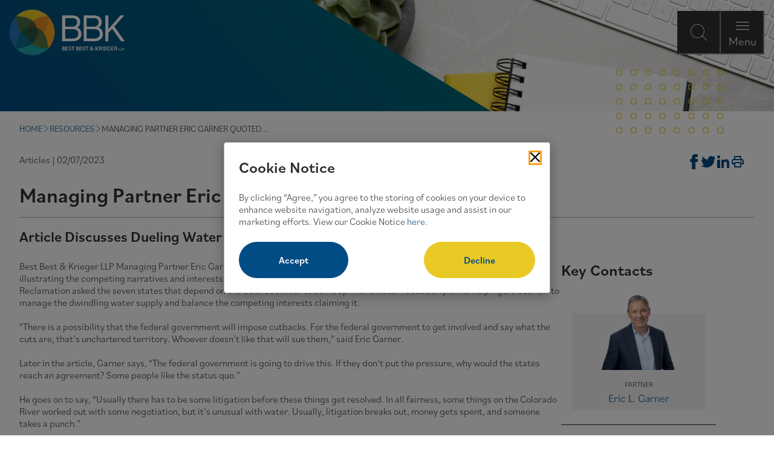

--- FILE ---
content_type: text/html; charset=utf-8
request_url: https://bbklaw.com/resources/managing-partner-eric-garner-quoted-in-the-daily-journal
body_size: 7549
content:

<!DOCTYPE html>
<html lang="en">
<head id="head">
    <title>Managing Partner Eric Garner Quoted in The Daily Journal</title>
<link rel="canonical" href="https://bbklaw.com/resources/managing-partner-eric-garner-quoted-in-the-daily-journal">
<meta name="url" content="https://bbklaw.com/resources/managing-partner-eric-garner-quoted-in-the-daily-journal">
    <meta name="Description" content="Article Discusses Dueling Water Sharing Proposals">
<meta property="og:title" content="Managing Partner Eric Garner Quoted in The Daily Journal">
<meta property="og:description" content="Article Discusses Dueling Water Sharing Proposals">
    <meta property="og:image" content="https://bbklaw.com/getContentAsset/376eedaf-34f3-43a0-b86e-a4403942e18d/dfc3d011-8f63-43f6-9ed8-4b444333a1d0/Garner_Eric_Limg638902455019649440.png?language=en-US">
<meta property="og:url" content="https://bbklaw.com/resources/managing-partner-eric-garner-quoted-in-the-daily-journal">
<meta property="og:site_name" content="">
<meta property="twitter:title" content="Managing Partner Eric Garner Quoted in The Daily Journal">
<meta property="twitter:description" content="Article Discusses Dueling Water Sharing Proposals">
<meta property="twitter:creator" content="">
<meta property="twitter:site" content="">
    <meta property="twitter:image" content="https://bbklaw.com/getContentAsset/376eedaf-34f3-43a0-b86e-a4403942e18d/dfc3d011-8f63-43f6-9ed8-4b444333a1d0/Garner_Eric_Limg638902455019649440.png?language=en-US">
<script type="application/ld+json">
    {"@context":"https://schema.org","@type":"Article","name":"Managing Partner Eric Garner Quoted in The Daily Journal","description":"Article Discusses Dueling Water Sharing Proposals","image":"https://bbklaw.com/getContentAsset/376eedaf-34f3-43a0-b86e-a4403942e18d/dfc3d011-8f63-43f6-9ed8-4b444333a1d0/Garner_Eric_Limg638902455019649440.png?language=en-US","url":"https://bbklaw.com/resources/managing-partner-eric-garner-quoted-in-the-daily-journal","author":{"@type":"Person","name":"Eric L. Garner"},"dateCreated":"2023-02-07"}
</script>

    <meta charset="utf-8" />
    <meta http-equiv="X-UA-Compatible" content="IE=edge" />
    <meta name="viewport" content="width=device-width,initial-scale=1.0" />

    <!-- Preload fonts and main stylesheet -->
    <link rel="preload" href="https://use.typekit.net/af/abf6a1/00000000000000007735c958/30/l?primer=7cdcb44be4a7db8877ffa5c0007b8dd865b3bbc383831fe2ea177f62257a9191&fvd=n4&v=3" as="font" type="font/woff2" crossorigin>
    <link rel="preload" href="https://use.typekit.net/af/4b8d23/00000000000000007735c962/30/l?primer=7cdcb44be4a7db8877ffa5c0007b8dd865b3bbc383831fe2ea177f62257a9191&fvd=n6&v=3" as="font" type="font/woff2" crossorigin>
    <link rel="preload" href="/fonts/icons/icons.woff" as="font" crossorigin>
    <link rel="preload" href="/dist/styles/main.css?v=alXne-wofA1O7jner23bkDfRCmnzPJbZlDeBOgpOQAY" as="style" />
    <link rel="stylesheet" href="/dist/styles/main.css?v=alXne-wofA1O7jner23bkDfRCmnzPJbZlDeBOgpOQAY" />
    

    <!-- Google Tag Manager Head (using a view component) -->
    
    <link rel="shortcut icon" type="image/jpg" href="/getContentAsset/6fde6ec6-61fa-4263-9f0d-9d77f70f2b98/dfc3d011-8f63-43f6-9ed8-4b444333a1d0/BBK-Flower638902455245008129.png?language=en-US" />

    <!-- Optional Bugherd script -->

</head>
<body class="">
    <!-- Google Tag Manager Body (using a view component) -->
    

    <div class="page">
        <!-- Skip to content link with accessible text from settings -->
        <a class="nav-skip" href="#content" aria-label="Skip To Content">
            "Skip To Content"
        </a>

        

<header class="header">
    <div class="header__inner">
        <a class="header__logo" href="/" aria-label="BBK Site Home">
                <img class="header__logo-img" src="/getContentAsset/13040d35-cd46-4a7b-a9ab-2366a574cafb/dfc3d011-8f63-43f6-9ed8-4b444333a1d0/BBK-Logo-Reversed638902455247123926.png?language=en-US" alt="Best Best &amp; Krieger Attorneys at Law" />
        </a>
        <div class="header__triggers">
            <button type="button" class="header__trigger header__trigger--search" aria-label="Open Site Search Form Modal"></button>
            <button type="button" class="header__trigger header__trigger--close" aria-label="Close Modal Dialog">Close</button>
            <button type="button" class="header__trigger header__trigger--menu" aria-label="Open Navigation Menu Modal">Menu</button>
        </div>
    </div>
    <div class="header__modal">
        <div id="header__modal-label">Site Search and Main Navigation Modal</div>
        <div class="header__modal-backdrop" role="dialog" aria-modal="true" aria-labelledby="header__modal-label">
            <div class="header__modal-top">
                <div class="header__logo">
                    <a class="header__logo" href="/" aria-label="BBK Site Home">
                        <img class="header__logo-img" src="/getContentAsset/13040d35-cd46-4a7b-a9ab-2366a574cafb/dfc3d011-8f63-43f6-9ed8-4b444333a1d0/BBK-Logo-Reversed638902455247123926.png?language=en-US" alt="Best Best &amp; Krieger Attorneys at Law" />
                    </a>
                </div>
            </div>
            <div class="header__modal-content header__modal-content--search">
                <form class="header__search" data-search-path="/search" data-autocomplete-endpoint="/api/search/autocompleteandsuggestions">
                    <label class="header__search-label" for="header-search">How Can We Help You?</label>
                    <div class="header__search-input-wrapper">
                        <input class="header__search-input" id="header-search" type="text" placeholder="Enter your search term here" required />
                        <button class="header__search-submit" type="submit" aria-label="Submit search"></button>
                    </div>
                </form>
            </div>
            <div class="header__modal-content header__modal-content--menu">
                
<nav class="header__nav">
    <ul class="header__primary-list">
            <li class="header__primary-item">
                    <button class="header__primary-trigger header__primary-link" aria-label="Open About Menu Links">About</button>
                    <ul class="header__secondary-list">
                        <button class="header__secondary-back" aria-label="Go back to main menu">About</button>
                            <li class="header__secondary-item">
                                <a class="header__secondary-link" href="/who-we-are" aria-label="Navigation Who We Are" >Who We Are</a>
                            </li>
                            <li class="header__secondary-item">
                                <a class="header__secondary-link" href="/firm-management" aria-label="Navigation Firm Management" >Firm Management</a>
                            </li>
                            <li class="header__secondary-item">
                                <a class="header__secondary-link" href="/awards-recognitions" aria-label="Navigation Awards &amp; Recognitions" >Awards &amp; Recognitions</a>
                            </li>
                            <li class="header__secondary-item">
                                <a class="header__secondary-link" href="/the-bbk-way-culture-community-equal-opportunity" aria-label="Navigation The BBK Way: Culture, Community &amp; Equal Opportunity" >The BBK Way: Culture, Community &amp; Equal Opportunity</a>
                            </li>
                    </ul>
            </li>
            <li class="header__primary-item">
                    <a class="header__primary-link" href="/people" aria-label="" >People</a>
            </li>
            <li class="header__primary-item">
                    <a class="header__primary-link" href="/practices" aria-label="" >Practices</a>
            </li>
            <li class="header__primary-item">
                    <a class="header__primary-link" href="/resources" aria-label="" >Resources</a>
            </li>
            <li class="header__primary-item">
                    <a class="header__primary-link" href="/careers" aria-label="" >Careers</a>
            </li>
    </ul>
    <div class="header__util">
        <a class="header__util-link" href="/locations" >Locations</a>   
        <a class="header__util-link" href="/subscribe" >Subscribe</a>   
        <a class="header__util-link" href="/client-pay-portal" >Client Pay Portal</a>   
</div>


</nav>

            </div>
        </div>
    </div>
</header>


        <main class="content" id="content">
            <section>
                <div class="section__inner">
                    


<div class="section__inner">
    <blue-composition>
        <blue-component observe="observe">
            <div class="hero hero--insight hero--interior hero--img-slant">
                <div class="hero__inner">
                    <div class="hero__media">
                            <img class="hero__img" src="/getContentAsset/71af5abc-2985-4f63-9f26-0e8e4bc6c13a/dfc3d011-8f63-43f6-9ed8-4b444333a1d0/Articles_slantbimg638902455206134893.png?language=en-US" alt="" width="1600" height="90">
                    </div>
                </div>
            </div>
        </blue-component>
    </blue-composition>
</div>
<blue-component>
    <div class="breadcrumbs">
        <nav class="breadcrumbs__nav">
                    <span class="breadcrumbs__nav-item">
                        <a class="breadcrumbs__nav--link" href="/">HOME</a>
                    </span>
                    <span class="breadcrumbs__nav-item">
                        <a class="breadcrumbs__nav--link" href="/resources">RESOURCES</a>
                    </span>
                    <span class="breadcrumbs__nav-item">MANAGING PARTNER ERIC GARNER QUOTED...</span>
        </nav>
    </div>
</blue-component>
<div class="page__header">
    <div class="g g--gutter-sm">
        <div class="g__c g__c--12 g__c--md8 g__c--xl9">
            <div class="page__info">Articles | 02/07/2023</div>
        </div>
        <div class="g__c g__c--md4 g__c--xl3">
            







<div class="content-sharing-button-bar">
    <ul class="content-sharing-button-list">
            <li class="content-sharing-button-list-item">
                <a href="https://www.facebook.com/sharer.php?u=https://bbklaw.com/resources/managing-partner-eric-garner-quoted-in-the-daily-journal" aria-label="Share on Facebook" class="content-sharing-button button--facebook" target="_blank"><i class="glyph-facebook_alt_bold"></i></a>
            </li>
            <li class="content-sharing-button-list-item">
                <a href="https://twitter.com/intent/tweet?url=https://bbklaw.com/resources/managing-partner-eric-garner-quoted-in-the-daily-journal" aria-label="Tweet on Twitter" class="content-sharing-button button--twitter" target="_blank"><i class="glyph-twitter"></i></a>
            </li>
            <li class="content-sharing-button-list-item">
                <a href="https://www.linkedin.com/sharing/share-offsite/?url=https://bbklaw.com/resources/managing-partner-eric-garner-quoted-in-the-daily-journal" aria-label="Post on Linkedin" class="content-sharing-button button--linkedin" target="_blank"><i class="glyph-linkedin"></i></a>
            </li>
            <li class="content-sharing-button-list-item">
                <a href data-print-path="https://bbklaw.com/resources/managing-partner-eric-garner-quoted-in-the-daily-journal?print=true" aria-label="Print" class="content-sharing-button button--print"><i class="glyph-print"></i></a>
            </li>
    </ul>
</div>
    


        </div>
    </div>
    <h1 class="page__heading">Managing Partner Eric Garner Quoted in The Daily Journal</h1>
        <h2 class="insight-page__subheading">Article Discusses Dueling Water Sharing Proposals</h2>
</div>
<div class="page__content page__content--Articles">
    <div class="g g--gutter-lg">
        <div class="g__c g__c--12 g__c--md8 g__c--xl9">
            <div class="insight-page__header insight-page__header--floated">
            </div>
                <div class="insight-page__content">Best Best &amp; Krieger LLP Managing Partner Eric Garner was recently quoted in a&nbsp;<em>Daily Journal</em>&nbsp;article on two differing water proposals, illustrating the competing narratives and interests surrounding the Colorado River water law and the West. The U.S. Bureau of Reclamation asked the seven states that depend on the Colorado River to come up with a water reduction plan to help figure out how to manage the dwindling water supply and balance the competing interests claiming it.<br />
<br />
&ldquo;There is a possibility that the federal government will impose cutbacks. For the federal government to get involved and say what the cuts are, that&rsquo;s unchartered territory. Whoever doesn&rsquo;t like that will sue them,&rdquo; said Eric Garner.<br />
<br />
Later in the article, Garner says, &ldquo;The federal government is going to drive this. If they don&rsquo;t put the pressure, why would the states reach an agreement? Some people like the status quo.&rdquo;<br />
<br />
He goes on to say, &ldquo;Usually there has to be some litigation before these things get resolved. In all fairness, some things on the Colorado River worked out with some negotiation, but it&rsquo;s unusual with water. Usually, litigation breaks out, money gets spent, and someone takes a punch.&rdquo;<br />
<br />
Subscribers can read the full article, &ldquo;Dueling Water Sharing Proposals Might Draw In US Government,&rdquo;&nbsp;<a href="https://www.dailyjournal.com/articles/370853" target="_blank">here</a>.</div>
        </div>
        <div class="g__c g__c--md4 g__c--xl3">
                <h3>Key Contacts</h3>
                <div class="contact-list">
                    <div class="contact-list__boundary">
                        <div class="contact-list__inner">


<div class="contact__item">
        <div class="contact__media">
            <img class="contact__img" src="https://bbklaw.com/getContentAsset/927377d1-51aa-4117-b4be-62cf53bd06d1/dfc3d011-8f63-43f6-9ed8-4b444333a1d0/GARNER_ERIC_700x700638902453005399894.png?language=en-US&amp;width=300&amp;height=300" alt="Eric L. Garner" width="300" height="300" loading="lazy">
        </div>

    <div class="contact__content">
        <div class="contact__title">Partner</div>
        <a href="/people/eric-l-garner">
            <div class="contact__name">Eric L. Garner</div>
        </a>
    </div>
</div>                        </div>
                    </div>
                </div>
                    <hr />
                <h3>Related Practices</h3>
                    <div class="page__rail-group-list">
                            <a href="/practices/environmental-law-natural-resources" class="page__rail-group-list-link">Environmental Law &amp; Natural Resources</a>
                    </div>
                    <div class="page__rail-group-list">
                            <a href="/practices/water" class="page__rail-group-list-link">Water</a>
                    </div>
        </div>
    </div>
</div>



<div bm-noindex>
    
    

    <blue-composition class="composition--xl-3 composition--lg-4 composition--md-6 composition--padded-top-sm composition--padded-bottom-sm">
            <div class="g"  bm-noindex>
                <div class="g__c">
                    <h2>Related Resources</h2>
                </div>
             </div>
         <div class="g g--match-height" bm-noindex>
                   <div class="g__c g__c--config">
            <blue-component>
                

<a href="/resources/la-012126-2026-new-laws-legal-alert" class="insight">
	<div class="insight__content">
            <div class="insight__type">Legal Alerts</div>
        <div class="insight__title">2026 California New Laws: Key Updates &amp; Practical Impacts - Municipal Law</div>
			<time class="insight__date" datetime="2026-01-21">01/21/2026</time>
	</div>
</a>
            </blue-component>
        </div>
        <div class="g__c g__c--config">
            <blue-component>
                

<a href="/resources/fn-012026-three-bbk-attorneys-take-on-new-roles-on-acwa-committees-and-board" class="insight">
	<div class="insight__content">
            <div class="insight__type">Firm News</div>
        <div class="insight__title">Three BBK Attorneys Take On New Roles on ACWA Committees and Board</div>
			<time class="insight__date" datetime="2026-01-20">01/20/2026</time>
	</div>
</a>
            </blue-component>
        </div>
        <div class="g__c g__c--config">
            <blue-component>
                

<a href="/resources/fn-011326-water-law-partner-eric-garner-named-among-2026-lawdragon-500-leading-lawyers-in-america" class="insight">
        <div class="insight__media">
            <img class="insight__img" src="/getContentAsset/44fd776f-f436-483d-8384-d2898bb219ec/dfc3d011-8f63-43f6-9ed8-4b444333a1d0/Firm-News-AdobeStock_284112874_Limg638902455113277055.png?language=en-US" alt="Water Law Partner Eric Garner Named Among 2026 Lawdragon 500 Leading Lawyers in America " loading="lazy">
		</div>
	<div class="insight__content">
            <div class="insight__type">Firm News</div>
        <div class="insight__title">Water Law Partner Eric Garner Named Among 2026 Lawdragon 500 Leading Lawyers in America </div>
			<time class="insight__date" datetime="2026-01-14">01/14/2026</time>
	</div>
</a>
            </blue-component>
        </div>
        <div class="g__c g__c--config">
            <blue-component>
                

<a href="/resources/fn-121725-lowry-crook-secures-the-hill-top-lobbyist-recognition-for-the-third-year-in-a-row" class="insight">
	<div class="insight__content">
            <div class="insight__type">Firm News</div>
        <div class="insight__title">Lowry Crook Secures The Hill Top Lobbyist Recognition for the Third Year in a Row</div>
			<time class="insight__date" datetime="2025-12-18">12/18/2025</time>
	</div>
</a>
            </blue-component>
        </div>
        <div class="g__c g__c--config">
            <blue-component>
                

<a href="/resources/la-121025-good-news-for-tiered-rates-court-upholds-ladwp-s-budget-based-tiered-water-rates" class="insight">
	<div class="insight__content">
            <div class="insight__type">Legal Alerts</div>
        <div class="insight__title">Good News for Tiered Rates: Court Upholds LADWP&#x2019;s Budget-Based Tiered Water Rates</div>
			<time class="insight__date" datetime="2025-12-10">12/10/2025</time>
	</div>
</a>
            </blue-component>
        </div>
        <div class="g__c g__c--config">
            <blue-component>
                

<a href="/resources/la-120925-bbk-2026-congressional-calendar" class="insight">
        <div class="insight__media">
            <img class="insight__img" src="/getContentAsset/a3e57b55-45b1-42d6-b743-8647c8813365/dfc3d011-8f63-43f6-9ed8-4b444333a1d0/Insights_ListingImg638902455061702075.png?language=en-US" alt="BBK 2026 Congressional Calendar" loading="lazy">
		</div>
	<div class="insight__content">
            <div class="insight__type">Legal Alerts</div>
        <div class="insight__title">BBK 2026 Congressional Calendar</div>
			<time class="insight__date" datetime="2025-12-09">12/09/2025</time>
	</div>
</a>
            </blue-component>
        </div>
        <div class="g__c g__c--config">
            <blue-component>
                

<a href="/resources/la-120425-federal-wildlife-agencies-propose-esa-changes-including-narrowing-the-scope-of-consu" class="insight">
	<div class="insight__content">
            <div class="insight__type">Legal Alerts</div>
        <div class="insight__title">Federal Wildlife Agencies Propose ESA Changes Including Narrowing the Scope of Consultation</div>
			<time class="insight__date" datetime="2025-12-04">12/04/2025</time>
	</div>
</a>
            </blue-component>
        </div>
        <div class="g__c g__c--config">
            <blue-component>
                

<a href="/resources/2025-acwa-fall-conference-expo-a" class="insight">
	<div class="insight__content">
            <div class="insight__type">Speaking Engagements</div>
        <div class="insight__title">2025 ACWA Fall Conference &amp; Expo</div>
			<time class="insight__date" datetime="2025-12-02">12/02/2025</time>
	</div>
</a>
            </blue-component>
        </div>

        </div>
            <div class="g">
                <div class="g__c">
			        <blue-component>
                        <a class="btn btn--center" href="/resources?filters=f27c8ea4-b509-44ad-8922-2a28e7115aef,cefd8cad-d5b0-42dc-84b4-d12f4081f900" aria-label="View more related content">View More</a>
			        </blue-component>
		        </div>
            </div>
    </blue-composition>

</div>

                </div>
            </section>
        </main>

        

    
    
    <footer class="footer">
        <div class="footer__inner">
            <div class="footer__content">
                <a href="/" class="footer__logo">
                        <img class="footer__img" src="/getContentAsset/13040d35-cd46-4a7b-a9ab-2366a574cafb/dfc3d011-8f63-43f6-9ed8-4b444333a1d0/BBK-Logo-Reversed638902455247123926.png?language=en-US" alt="Best Best  and Krieger LLP Attorneys at Law" loading="lazy">
                </a>
                <div class="footer__subscribe">
                    <a class="footer__subscribe-link" href="/subscribe"
                       aria-label=""> <span>Subscribe</span><i class="glyph-arrow-right_long"></i></a>
                </div>
            </div>
            <nav class="footer__nav">
                 
<ul class="footer__nav-main">
            <li class="footer__nav-main-item">
                <a class="footer__nav-main-link" href="/contact-us" target="">Contact Us</a>
            </li>
            <li class="footer__nav-main-item">
                <a class="footer__nav-main-link" href="/cookie-notice" target="">Cookie Notice</a>
            </li>
            <li class="footer__nav-main-item">
                <a class="footer__nav-main-link" href="/privacy" target="">Privacy Policy</a>
            </li>
            <li class="footer__nav-main-item">
                <a class="footer__nav-main-link" href="/terms-of-use" target="">Terms of Use</a>
            </li>
            <li class="footer__nav-main-item">
                <a class="footer__nav-main-link" href="/fraud-alert" target="">Fraud Alert</a>
            </li>
            <li class="footer__nav-main-item">
                <a class="footer__nav-main-link" href="/employee-portal" target="">Employees</a>
            </li>
</ul>
                 <ul class="footer__nav-social">
            <li class="footer__nav-social-item">
                <a href="http://www.linkedin.com/company/bestbestkrieger" class="footer__nav-social-link" aria-label="Visit our LinkedIn Page" target="_blank">
                    <i class="glyph-linkedin"></i>
                </a>
            </li>
            <li class="footer__nav-social-item">
                <a href="https://www.instagram.com/bbklawfirm/" class="footer__nav-social-link" aria-label="Visit our Instagram Profile" target="_blank">
                    <i class="glyph-instagram_alt"></i>
                </a>
            </li>
            <li class="footer__nav-social-item">
                <a href="https://www.facebook.com/bestbestkrieger/" class="footer__nav-social-link" aria-label="Visit Our Facebook Page" target="_blank">
                    <i class="glyph-facebook_alt_bold"></i>
                </a>
            </li>
</ul>
            </nav>
            <div class="footer__copyright">&copy; 2026 Best Best & Krieger LLP</div>
        </div>
    </footer>




        <!-- Cookie Consent using Xperience view component; only render if not in page builder edit mode -->
            
<div class="cookies__overlay" aria-hidden="true"></div>
<div class="cookies" 
     role="dialog" 
     aria-modal="true" 
     aria-labelledby="cookies-title"
     aria-hidden="true"
     data-gtm-container-id="GTM-PJLJXWQ"
     data-cookie-notice-path=""
     data-use-modal-overlay="true">
    <div class="cookies__header">
        <h3 id="cookies-title" class="cookies__title">Cookie Notice</h3>
        <button class="cookies__close" aria-label="Close Cookies Popup" tabindex="1"></button>
    </div>
    <div class="cookies__content">
        <p class="cookies__copy">By clicking &ldquo;Agree,&rdquo; you agree to the storing of cookies on your device to enhance website navigation, analyze website usage and assist in our marketing efforts. View our Cookie Notice&nbsp;<a href="/cookie-notice">here</a>.</p>
        <div class="cookies__responses">
            <button class="btn btn--primary cookies__btn cookies__btn--accept" tabindex="1">Accept</button>
            <button class="btn btn--secondary cookies__btn cookies__btn--decline" tabindex="1">Decline</button>
        </div>
    </div>
</div>


    </div>

    
    <script src="/dist/js/polyfills.js?v=0bmiWuUBolpa0h-ycNwk3pvcYrtRa7M_zR_goeFRhT8" defer></script>
    <script src="/dist/js/index.js?v=rr7z1Jz2Yu45_RHJZ9aCcpVtnKjsPkgNcsyn-x85H8E" defer></script>
    
    
</body>
</html>


--- FILE ---
content_type: text/css
request_url: https://bbklaw.com/dist/styles/main.css?v=alXne-wofA1O7jner23bkDfRCmnzPJbZlDeBOgpOQAY
body_size: 53644
content:
@import"https://p.typekit.net/p.css?s=1&k=jxr2amy&ht=tk&f=44242.44243.44244.44245.44246.44247.44248.44249.44250.44251.44252.44253.44254.44255.44256.44257.44258.44259&a=87209989&app=typekit&e=css";:root{--xs: 0;--sm: 576px;--md: 768px;--lg: 992px;--xl: 1200px;--sm_dn: 575px;--md_dn: 767px;--lg_dn: 991px;--xl_dn: 1199px;--fill-darkGray: #2C3135;--fill-lightGray: #f3f3f3;--fill-blue: #004C84;--fill-lightBlue: #3076B7;--fill-teal: #006970;--fill-yellow: #E9C925}.hideVisually{position:absolute;width:1px;height:1px;padding:0;overflow:hidden;clip:rect(0, 0, 0, 0);white-space:nowrap;clip-path:inset(50%);border:0}/*! normalize.css v8.0.1 | MIT License | github.com/necolas/normalize.css */html{line-height:1.15;-webkit-text-size-adjust:100%}body{margin:0}main{display:block}h1{font-size:2em;margin:.67em 0}hr{-webkit-box-sizing:content-box;box-sizing:content-box;height:0;overflow:visible}pre{font-family:monospace,monospace;font-size:1em}a{background-color:rgba(0,0,0,0)}abbr[title]{border-bottom:none;text-decoration:underline;-webkit-text-decoration:underline dotted;text-decoration:underline dotted}b,strong{font-weight:bolder}code,kbd,samp{font-family:monospace,monospace;font-size:1em}small{font-size:80%}sub,sup{font-size:75%;line-height:0;position:relative;vertical-align:baseline}sub{bottom:-0.25em}sup{top:-0.5em}img{border-style:none;max-width:100%;--imgWidth: attr(width);--imgHeight: attr(height);aspect-ratio:var(--imgWidth)/var(--imgHeight);-o-object-fit:contain;object-fit:contain}button,input,optgroup,select,textarea{font-family:inherit;font-size:100%;line-height:1.15;margin:0}button,input{overflow:visible}button,select{text-transform:none}button,[type=button],[type=reset],[type=submit]{-webkit-appearance:button}button::-moz-focus-inner,[type=button]::-moz-focus-inner,[type=reset]::-moz-focus-inner,[type=submit]::-moz-focus-inner{border-style:none;padding:0}button:-moz-focusring,[type=button]:-moz-focusring,[type=reset]:-moz-focusring,[type=submit]:-moz-focusring{outline:1px dotted ButtonText}fieldset{padding:.35em .75em .625em}legend{-webkit-box-sizing:border-box;box-sizing:border-box;color:inherit;display:table;max-width:100%;padding:0;white-space:normal}progress{vertical-align:baseline}textarea{overflow:auto}[type=checkbox],[type=radio]{-webkit-box-sizing:border-box;box-sizing:border-box;padding:0}[type=number]::-webkit-inner-spin-button,[type=number]::-webkit-outer-spin-button{height:auto}[type=search]{-webkit-appearance:textfield;outline-offset:-2px}[type=search]::-webkit-search-decoration{-webkit-appearance:none}::-webkit-file-upload-button{-webkit-appearance:button;font:inherit}details{display:block}summary{display:list-item}template{display:none}[hidden]{display:none}@-webkit-keyframes slideInRight{from{opacity:0;-webkit-transform:translateX(400%);transform:translateX(400%)}to{opacity:1;-webkit-transform:translateX(0);transform:translateX(0)}}@keyframes slideInRight{from{opacity:0;-webkit-transform:translateX(400%);transform:translateX(400%)}to{opacity:1;-webkit-transform:translateX(0);transform:translateX(0)}}html{font-size:16px;-webkit-box-sizing:border-box;box-sizing:border-box}*,*::before,*::after{-webkit-box-sizing:inherit;box-sizing:inherit}html,body{height:100%}body{margin:0;padding:0;font-size:1rem;line-height:1.3;font-family:bilo,sans-serif;font-weight:400;color:#2c3135;max-width:100%;overflow-x:hidden}body.using-mouse *:focus{outline:none}body:not(.using-mouse) *:focus{outline:none;outline:3px solid #faa321}body .hidden-print-iframe{visibility:hidden;position:absolute;z-index:-1000000;opacity:0;height:1px;width:1px;bottom:-10rem;left:-10rem}h1,h2,h3,h4,h5,h6,hgroup,hr,ul,ol,dl,blockquote,p,address,figure,pre{margin:0 0 1.5rem}h1,h2,h3,h4,h5,h6,.h1,.h2,.h3,.h4,.h5,.h6{font-family:bilo,sans-serif;font-weight:600;line-height:1.25}h1,.h1{font-size:2.125rem}h2,.h2{font-size:1.875rem}h3,.h3{font-size:1.625rem}h4,.h4{font-size:1.375rem}h5,.h5{font-size:1.125rem}h6,.h6{font-size:1rem}hr{margin-top:1.5rem;border:none;border-top:1px solid}a{-webkit-transition:all .25s ease-in-out;transition:all .25s ease-in-out;color:#004c84;text-decoration:none;background-color:rgba(0,0,0,0);-webkit-text-decoration-skip:objects}a:hover{color:rgb(0,2.5909090909,4.5);text-decoration:underline}[class^=glyph-]::before,[class*=" glyph-"]::before{font-family:"icons" !important;speak:never;font-style:normal;font-weight:normal;font-variant:normal;text-transform:none;line-height:1;-webkit-font-smoothing:antialiased;-moz-osx-font-smoothing:grayscale}@media speech{[class^=glyph-]::before,[class*=" glyph-"]::before{display:none;visibility:hidden}}input[type=search]::-ms-clear,input[type=search]::-ms-reveal{display:none;width:0;height:0}input[type=search]::-webkit-search-decoration,input[type=search]::-webkit-search-cancel-button,input[type=search]::-webkit-search-results-button,input[type=search]::-webkit-search-results-decoration{display:none}input[type=number]::-webkit-inner-spin-button,input[type=number]::-webkit-outer-spin-button{-webkit-appearance:none;margin:0}.blue-form{margin:2rem auto 2.5rem;max-width:900px;width:100%}.blue-form input,.blue-form select,.blue-form textarea{max-width:100%}.blue-form input[type=text],.blue-form input[type=email],.blue-form input[type=tel],.blue-form input[type=number],.blue-form select,.blue-form textarea{border:solid 1px #888;width:100%;background:#fff;color:#222;padding:.75rem .625rem;font-size:1rem}.blue-form input[type=text].input-validation-error,.blue-form input[type=email].input-validation-error,.blue-form input[type=tel].input-validation-error,.blue-form input[type=number].input-validation-error,.blue-form select.input-validation-error,.blue-form textarea.input-validation-error{border-color:red;border-width:2px}.blue-form .ktc-file-component-wrapper{padding:.25rem 0}.blue-form .ktc-file-component-wrapper label{margin-right:.5rem}.blue-form .ktc-file-component-wrapper .ktc-uploader-replacement{display:none}.blue-form .ktc-file-component-wrapper .ktc-uploader-text-button{cursor:pointer}.blue-form input[type=file].valid+a.ktc-uploader-text-button{display:block}.blue-form input[type=file]::-webkit-file-upload-button{cursor:pointer;-webkit-appearance:none;appearance:none;border:none;background:none;-webkit-box-shadow:none;box-shadow:none;border-radius:0;padding:0;margin:0;text-decoration:none;touch-action:manipulation}.blue-form input[type=file]::file-selector-button{cursor:pointer;-webkit-appearance:none;-moz-appearance:none;appearance:none;border:none;background:none;-webkit-box-shadow:none;box-shadow:none;border-radius:0;padding:0;margin:0;text-decoration:none;-ms-touch-action:manipulation;touch-action:manipulation}.blue-form input[type=file]::-webkit-file-upload-button:hover{text-decoration:none}.blue-form input[type=file]::file-selector-button:hover{text-decoration:none}.blue-form input[type=file]::-webkit-file-upload-button{display:-webkit-inline-box;display:inline-flex;-webkit-box-align:center;align-items:center;-webkit-box-pack:center;justify-content:center;width:auto;padding:1.125rem 4rem;text-align:center;border-width:2px;border-style:solid;border-color:rgba(0,0,0,0);border-radius:20rem;-webkit-transition:.25s ease;transition:.25s ease;text-transform:none;cursor:pointer;font-size:1rem;font-weight:600;line-height:1.25rem}.blue-form input[type=file]::file-selector-button{display:-webkit-inline-box;display:-ms-inline-flexbox;display:inline-flex;-webkit-box-align:center;-ms-flex-align:center;align-items:center;-webkit-box-pack:center;-ms-flex-pack:center;justify-content:center;width:auto;padding:1.125rem 4rem;text-align:center;border-width:2px;border-style:solid;border-color:rgba(0,0,0,0);border-radius:20rem;-webkit-transition:.25s ease;transition:.25s ease;text-transform:none;cursor:pointer;font-size:1rem;font-weight:600;line-height:1.25rem}.blue-form input[type=file]::-webkit-file-upload-button.disabled, .blue-form input[type=file]::-webkit-file-upload-button[disabled]{pointer-events:none;opacity:.65}.blue-form input[type=file]::file-selector-button.disabled,.blue-form input[type=file]::file-selector-button[disabled]{pointer-events:none;opacity:.65}.blue-form input[type=file]::-webkit-file-upload-button{background-color:#004c84;color:#fff;background-image:linear-gradient(45deg, #004C84 0% 50%, rgb(0, 40.7636363636, 70.8) 50% 100%);background-repeat:no-repeat;background-size:250% 250%;background-position:0% 100%}.blue-form input[type=file]::file-selector-button{background-color:#004c84;color:#fff;background-image:linear-gradient(45deg, #004C84 0% 50%, rgb(0, 40.7636363636, 70.8) 50% 100%);background-repeat:no-repeat;background-size:250% 250%;background-position:0% 100%}.blue-form input[type=file]::-webkit-file-upload-button:hover{background-position:100% 0%}.blue-form input[type=file]::file-selector-button:hover{background-position:100% 0%}.blue-form input[type=file]::-webkit-file-upload-button:hover{background-color:rgb(0,40.7636363636,70.8);color:#fff}.blue-form input[type=file]::file-selector-button:hover{background-color:rgb(0,40.7636363636,70.8);color:#fff}.composition--fill-darkGray .blue-form input[type=file]::-webkit-file-upload-button:hover{color:#fff}.composition--fill-darkGray .blue-form input[type=file]::file-selector-button:hover{color:#fff}.composition--fill-lightGray .blue-form input[type=file]::-webkit-file-upload-button:hover{color:#fff}.composition--fill-lightGray .blue-form input[type=file]::file-selector-button:hover{color:#fff}.composition--fill-blue .blue-form input[type=file]::-webkit-file-upload-button:hover{color:#fff}.composition--fill-blue .blue-form input[type=file]::file-selector-button:hover{color:#fff}.composition--fill-lightBlue .blue-form input[type=file]::-webkit-file-upload-button:hover{color:#fff}.composition--fill-lightBlue .blue-form input[type=file]::file-selector-button:hover{color:#fff}.composition--fill-teal .blue-form input[type=file]::-webkit-file-upload-button:hover{color:#fff}.composition--fill-teal .blue-form input[type=file]::file-selector-button:hover{color:#fff}.composition--fill-yellow .blue-form input[type=file]::-webkit-file-upload-button:hover{color:#fff}.composition--fill-yellow .blue-form input[type=file]::file-selector-button:hover{color:#fff}.blue-form input[type=file]::-webkit-file-upload-button{padding:.75rem 2rem;margin-right:.5rem}.blue-form input[type=file]::file-selector-button{padding:.75rem 2rem;margin-right:.5rem}.blue-form textarea{height:6.25rem}.blue-form .editing-form-control-nested-control{max-width:100%;overflow:hidden}.blue-form .form-field{margin-bottom:1.125rem}.blue-form .control-label{font-weight:600;margin-bottom:.125rem;display:block;font-size:1rem}.blue-form .field-validation-error{color:#c90000;font-weight:700}.blue-form .ktc-checkbox-list,.blue-form .ktc-radio-list{display:-webkit-box;display:-ms-flexbox;display:flex;-webkit-box-orient:vertical;-webkit-box-direction:normal;-ms-flex-direction:column;flex-direction:column;gap:.5rem;margin-top:.375rem}.blue-form .ktc-checkbox input[type=checkbox],.blue-form .ktc-checkbox input[type=radio],.blue-form .ktc-radio input[type=checkbox],.blue-form .ktc-radio input[type=radio]{position:absolute;width:1px;height:1px;padding:0;overflow:hidden;clip:rect(0, 0, 0, 0);white-space:nowrap;clip-path:inset(50%);border:0}.blue-form .ktc-checkbox input[type=checkbox]+label,.blue-form .ktc-checkbox input[type=radio]+label,.blue-form .ktc-radio input[type=checkbox]+label,.blue-form .ktc-radio input[type=radio]+label{display:-webkit-box;display:-ms-flexbox;display:flex}.blue-form .ktc-checkbox input[type=checkbox]+label::before,.blue-form .ktc-checkbox input[type=radio]+label::before,.blue-form .ktc-radio input[type=checkbox]+label::before,.blue-form .ktc-radio input[type=radio]+label::before{border:solid 1px #2c3135;height:1rem;width:1rem;min-width:1rem;display:-webkit-inline-box;display:-ms-inline-flexbox;display:inline-flex;-webkit-box-align:center;-ms-flex-align:center;align-items:center;-webkit-box-pack:center;-ms-flex-pack:center;justify-content:center;margin-right:.875rem;-webkit-transition:.05s ease;transition:.05s ease;margin-top:.1875rem}body:not(.using-mouse) .blue-form .ktc-checkbox input[type=checkbox]:focus+label::before,body:not(.using-mouse) .blue-form .ktc-checkbox input[type=radio]:focus+label::before,body:not(.using-mouse) .blue-form .ktc-radio input[type=checkbox]:focus+label::before,body:not(.using-mouse) .blue-form .ktc-radio input[type=radio]:focus+label::before{outline:none;outline:3px solid #faa321}.blue-form .ktc-checkbox label::before{font-family:"icons" !important;speak:never;font-style:normal;font-weight:normal;font-variant:normal;text-transform:none;line-height:1;-webkit-font-smoothing:antialiased;-moz-osx-font-smoothing:grayscale}@media speech{.blue-form .ktc-checkbox label::before{display:none;visibility:hidden}}.blue-form .ktc-checkbox label::before{content:"";font-size:.75rem;font-weight:700;color:#fff}.blue-form .ktc-checkbox input[type=checkbox]:checked+label::before{background:#004c84}.blue-form .ktc-radio:not(.ktc-radio-list) label::before{content:"";border-radius:50%;-webkit-box-shadow:0 0 0 0rem blue inset;box-shadow:0 0 0 0rem blue inset}.blue-form .ktc-radio:not(.ktc-radio-list) input[type=radio]:checked+label::before{-webkit-box-shadow:0 0 0 .25rem #004c84 inset;box-shadow:0 0 0 .25rem #004c84 inset}.blue-form div[id*=google-recaptcha],.blue-form div[id*=recaptcha]{max-width:100%;overflow:hidden}span.formwidget-error{text-align:center;display:block;font-size:2rem;margin:2rem auto;padding:1rem;color:#c90000}.formwidget-submit-text{text-align:center;font-size:2rem;margin:2rem auto;padding:1rem}@font-face{font-family:"icons";src:url("/fonts/icons/icons.woff") format("woff"),url("/fonts/icons/icons.ttf") format("truetype"),url("/fonts/icons/icons.svg") format("svg");font-weight:normal;font-style:normal;font-display:block}@font-face{font-family:"bilo";src:url("https://use.typekit.net/af/aca12c/00000000000000007735c948/30/l?primer=7cdcb44be4a7db8877ffa5c0007b8dd865b3bbc383831fe2ea177f62257a9191&fvd=n1&v=3") format("woff2"),url("https://use.typekit.net/af/aca12c/00000000000000007735c948/30/d?primer=7cdcb44be4a7db8877ffa5c0007b8dd865b3bbc383831fe2ea177f62257a9191&fvd=n1&v=3") format("woff"),url("https://use.typekit.net/af/aca12c/00000000000000007735c948/30/a?primer=7cdcb44be4a7db8877ffa5c0007b8dd865b3bbc383831fe2ea177f62257a9191&fvd=n1&v=3") format("opentype");font-display:swap;font-style:normal;font-weight:100;font-stretch:normal}@font-face{font-family:"bilo";src:url("https://use.typekit.net/af/5876b2/00000000000000007735c94b/30/l?primer=7cdcb44be4a7db8877ffa5c0007b8dd865b3bbc383831fe2ea177f62257a9191&fvd=i1&v=3") format("woff2"),url("https://use.typekit.net/af/5876b2/00000000000000007735c94b/30/d?primer=7cdcb44be4a7db8877ffa5c0007b8dd865b3bbc383831fe2ea177f62257a9191&fvd=i1&v=3") format("woff"),url("https://use.typekit.net/af/5876b2/00000000000000007735c94b/30/a?primer=7cdcb44be4a7db8877ffa5c0007b8dd865b3bbc383831fe2ea177f62257a9191&fvd=i1&v=3") format("opentype");font-display:swap;font-style:italic;font-weight:100;font-stretch:normal}@font-face{font-family:"bilo";src:url("https://use.typekit.net/af/b1a67d/00000000000000007735c94d/30/l?primer=7cdcb44be4a7db8877ffa5c0007b8dd865b3bbc383831fe2ea177f62257a9191&fvd=n2&v=3") format("woff2"),url("https://use.typekit.net/af/b1a67d/00000000000000007735c94d/30/d?primer=7cdcb44be4a7db8877ffa5c0007b8dd865b3bbc383831fe2ea177f62257a9191&fvd=n2&v=3") format("woff"),url("https://use.typekit.net/af/b1a67d/00000000000000007735c94d/30/a?primer=7cdcb44be4a7db8877ffa5c0007b8dd865b3bbc383831fe2ea177f62257a9191&fvd=n2&v=3") format("opentype");font-display:swap;font-style:normal;font-weight:200;font-stretch:normal}@font-face{font-family:"bilo";src:url("https://use.typekit.net/af/31e683/00000000000000007735c94f/30/l?primer=7cdcb44be4a7db8877ffa5c0007b8dd865b3bbc383831fe2ea177f62257a9191&fvd=i2&v=3") format("woff2"),url("https://use.typekit.net/af/31e683/00000000000000007735c94f/30/d?primer=7cdcb44be4a7db8877ffa5c0007b8dd865b3bbc383831fe2ea177f62257a9191&fvd=i2&v=3") format("woff"),url("https://use.typekit.net/af/31e683/00000000000000007735c94f/30/a?primer=7cdcb44be4a7db8877ffa5c0007b8dd865b3bbc383831fe2ea177f62257a9191&fvd=i2&v=3") format("opentype");font-display:swap;font-style:italic;font-weight:200;font-stretch:normal}@font-face{font-family:"bilo";src:url("https://use.typekit.net/af/32b240/00000000000000007735c959/30/l?primer=7cdcb44be4a7db8877ffa5c0007b8dd865b3bbc383831fe2ea177f62257a9191&fvd=n3&v=3") format("woff2"),url("https://use.typekit.net/af/32b240/00000000000000007735c959/30/d?primer=7cdcb44be4a7db8877ffa5c0007b8dd865b3bbc383831fe2ea177f62257a9191&fvd=n3&v=3") format("woff"),url("https://use.typekit.net/af/32b240/00000000000000007735c959/30/a?primer=7cdcb44be4a7db8877ffa5c0007b8dd865b3bbc383831fe2ea177f62257a9191&fvd=n3&v=3") format("opentype");font-display:swap;font-style:normal;font-weight:300;font-stretch:normal}@font-face{font-family:"bilo";src:url("https://use.typekit.net/af/9c415f/00000000000000007735c95d/30/l?primer=7cdcb44be4a7db8877ffa5c0007b8dd865b3bbc383831fe2ea177f62257a9191&fvd=i3&v=3") format("woff2"),url("https://use.typekit.net/af/9c415f/00000000000000007735c95d/30/d?primer=7cdcb44be4a7db8877ffa5c0007b8dd865b3bbc383831fe2ea177f62257a9191&fvd=i3&v=3") format("woff"),url("https://use.typekit.net/af/9c415f/00000000000000007735c95d/30/a?primer=7cdcb44be4a7db8877ffa5c0007b8dd865b3bbc383831fe2ea177f62257a9191&fvd=i3&v=3") format("opentype");font-display:swap;font-style:italic;font-weight:300;font-stretch:normal}@font-face{font-family:"bilo";src:url("https://use.typekit.net/af/abf6a1/00000000000000007735c958/30/l?primer=7cdcb44be4a7db8877ffa5c0007b8dd865b3bbc383831fe2ea177f62257a9191&fvd=n4&v=3") format("woff2"),url("https://use.typekit.net/af/abf6a1/00000000000000007735c958/30/d?primer=7cdcb44be4a7db8877ffa5c0007b8dd865b3bbc383831fe2ea177f62257a9191&fvd=n4&v=3") format("woff"),url("https://use.typekit.net/af/abf6a1/00000000000000007735c958/30/a?primer=7cdcb44be4a7db8877ffa5c0007b8dd865b3bbc383831fe2ea177f62257a9191&fvd=n4&v=3") format("opentype");font-display:swap;font-style:normal;font-weight:400;font-stretch:normal}@font-face{font-family:"bilo";src:url("https://use.typekit.net/af/c0084d/00000000000000007735c95c/30/l?primer=7cdcb44be4a7db8877ffa5c0007b8dd865b3bbc383831fe2ea177f62257a9191&fvd=i4&v=3") format("woff2"),url("https://use.typekit.net/af/c0084d/00000000000000007735c95c/30/d?primer=7cdcb44be4a7db8877ffa5c0007b8dd865b3bbc383831fe2ea177f62257a9191&fvd=i4&v=3") format("woff"),url("https://use.typekit.net/af/c0084d/00000000000000007735c95c/30/a?primer=7cdcb44be4a7db8877ffa5c0007b8dd865b3bbc383831fe2ea177f62257a9191&fvd=i4&v=3") format("opentype");font-display:swap;font-style:italic;font-weight:400;font-stretch:normal}@font-face{font-family:"bilo";src:url("https://use.typekit.net/af/cab78c/00000000000000007735c95f/30/l?primer=7cdcb44be4a7db8877ffa5c0007b8dd865b3bbc383831fe2ea177f62257a9191&fvd=i5&v=3") format("woff2"),url("https://use.typekit.net/af/cab78c/00000000000000007735c95f/30/d?primer=7cdcb44be4a7db8877ffa5c0007b8dd865b3bbc383831fe2ea177f62257a9191&fvd=i5&v=3") format("woff"),url("https://use.typekit.net/af/cab78c/00000000000000007735c95f/30/a?primer=7cdcb44be4a7db8877ffa5c0007b8dd865b3bbc383831fe2ea177f62257a9191&fvd=i5&v=3") format("opentype");font-display:swap;font-style:italic;font-weight:500;font-stretch:normal}@font-face{font-family:"bilo";src:url("https://use.typekit.net/af/ac5977/00000000000000007735c961/30/l?primer=7cdcb44be4a7db8877ffa5c0007b8dd865b3bbc383831fe2ea177f62257a9191&fvd=n5&v=3") format("woff2"),url("https://use.typekit.net/af/ac5977/00000000000000007735c961/30/d?primer=7cdcb44be4a7db8877ffa5c0007b8dd865b3bbc383831fe2ea177f62257a9191&fvd=n5&v=3") format("woff"),url("https://use.typekit.net/af/ac5977/00000000000000007735c961/30/a?primer=7cdcb44be4a7db8877ffa5c0007b8dd865b3bbc383831fe2ea177f62257a9191&fvd=n5&v=3") format("opentype");font-display:swap;font-style:normal;font-weight:500;font-stretch:normal}@font-face{font-family:"bilo";src:url("https://use.typekit.net/af/4b8d23/00000000000000007735c962/30/l?primer=7cdcb44be4a7db8877ffa5c0007b8dd865b3bbc383831fe2ea177f62257a9191&fvd=n6&v=3") format("woff2"),url("https://use.typekit.net/af/4b8d23/00000000000000007735c962/30/d?primer=7cdcb44be4a7db8877ffa5c0007b8dd865b3bbc383831fe2ea177f62257a9191&fvd=n6&v=3") format("woff"),url("https://use.typekit.net/af/4b8d23/00000000000000007735c962/30/a?primer=7cdcb44be4a7db8877ffa5c0007b8dd865b3bbc383831fe2ea177f62257a9191&fvd=n6&v=3") format("opentype");font-display:swap;font-style:normal;font-weight:600;font-stretch:normal}@font-face{font-family:"bilo";src:url("https://use.typekit.net/af/9001ba/00000000000000007735c963/30/l?primer=7cdcb44be4a7db8877ffa5c0007b8dd865b3bbc383831fe2ea177f62257a9191&fvd=i6&v=3") format("woff2"),url("https://use.typekit.net/af/9001ba/00000000000000007735c963/30/d?primer=7cdcb44be4a7db8877ffa5c0007b8dd865b3bbc383831fe2ea177f62257a9191&fvd=i6&v=3") format("woff"),url("https://use.typekit.net/af/9001ba/00000000000000007735c963/30/a?primer=7cdcb44be4a7db8877ffa5c0007b8dd865b3bbc383831fe2ea177f62257a9191&fvd=i6&v=3") format("opentype");font-display:swap;font-style:italic;font-weight:600;font-stretch:normal}@font-face{font-family:"bilo";src:url("https://use.typekit.net/af/273b40/00000000000000007735c964/30/l?primer=7cdcb44be4a7db8877ffa5c0007b8dd865b3bbc383831fe2ea177f62257a9191&fvd=n7&v=3") format("woff2"),url("https://use.typekit.net/af/273b40/00000000000000007735c964/30/d?primer=7cdcb44be4a7db8877ffa5c0007b8dd865b3bbc383831fe2ea177f62257a9191&fvd=n7&v=3") format("woff"),url("https://use.typekit.net/af/273b40/00000000000000007735c964/30/a?primer=7cdcb44be4a7db8877ffa5c0007b8dd865b3bbc383831fe2ea177f62257a9191&fvd=n7&v=3") format("opentype");font-display:swap;font-style:normal;font-weight:700;font-stretch:normal}@font-face{font-family:"bilo";src:url("https://use.typekit.net/af/e1af23/00000000000000007735c965/30/l?primer=7cdcb44be4a7db8877ffa5c0007b8dd865b3bbc383831fe2ea177f62257a9191&fvd=i7&v=3") format("woff2"),url("https://use.typekit.net/af/e1af23/00000000000000007735c965/30/d?primer=7cdcb44be4a7db8877ffa5c0007b8dd865b3bbc383831fe2ea177f62257a9191&fvd=i7&v=3") format("woff"),url("https://use.typekit.net/af/e1af23/00000000000000007735c965/30/a?primer=7cdcb44be4a7db8877ffa5c0007b8dd865b3bbc383831fe2ea177f62257a9191&fvd=i7&v=3") format("opentype");font-display:swap;font-style:italic;font-weight:700;font-stretch:normal}@font-face{font-family:"bilo";src:url("https://use.typekit.net/af/de960d/00000000000000007735c966/30/l?primer=7cdcb44be4a7db8877ffa5c0007b8dd865b3bbc383831fe2ea177f62257a9191&fvd=n8&v=3") format("woff2"),url("https://use.typekit.net/af/de960d/00000000000000007735c966/30/d?primer=7cdcb44be4a7db8877ffa5c0007b8dd865b3bbc383831fe2ea177f62257a9191&fvd=n8&v=3") format("woff"),url("https://use.typekit.net/af/de960d/00000000000000007735c966/30/a?primer=7cdcb44be4a7db8877ffa5c0007b8dd865b3bbc383831fe2ea177f62257a9191&fvd=n8&v=3") format("opentype");font-display:swap;font-style:normal;font-weight:800;font-stretch:normal}@font-face{font-family:"bilo";src:url("https://use.typekit.net/af/7ffe27/00000000000000007735c967/30/l?primer=7cdcb44be4a7db8877ffa5c0007b8dd865b3bbc383831fe2ea177f62257a9191&fvd=i8&v=3") format("woff2"),url("https://use.typekit.net/af/7ffe27/00000000000000007735c967/30/d?primer=7cdcb44be4a7db8877ffa5c0007b8dd865b3bbc383831fe2ea177f62257a9191&fvd=i8&v=3") format("woff"),url("https://use.typekit.net/af/7ffe27/00000000000000007735c967/30/a?primer=7cdcb44be4a7db8877ffa5c0007b8dd865b3bbc383831fe2ea177f62257a9191&fvd=i8&v=3") format("opentype");font-display:swap;font-style:italic;font-weight:800;font-stretch:normal}@font-face{font-family:"bilo";src:url("https://use.typekit.net/af/94c5f8/00000000000000007735c968/30/l?primer=7cdcb44be4a7db8877ffa5c0007b8dd865b3bbc383831fe2ea177f62257a9191&fvd=n9&v=3") format("woff2"),url("https://use.typekit.net/af/94c5f8/00000000000000007735c968/30/d?primer=7cdcb44be4a7db8877ffa5c0007b8dd865b3bbc383831fe2ea177f62257a9191&fvd=n9&v=3") format("woff"),url("https://use.typekit.net/af/94c5f8/00000000000000007735c968/30/a?primer=7cdcb44be4a7db8877ffa5c0007b8dd865b3bbc383831fe2ea177f62257a9191&fvd=n9&v=3") format("opentype");font-display:swap;font-style:normal;font-weight:900;font-stretch:normal}@font-face{font-family:"bilo";src:url("https://use.typekit.net/af/6600d9/00000000000000007735c969/30/l?primer=7cdcb44be4a7db8877ffa5c0007b8dd865b3bbc383831fe2ea177f62257a9191&fvd=i9&v=3") format("woff2"),url("https://use.typekit.net/af/6600d9/00000000000000007735c969/30/d?primer=7cdcb44be4a7db8877ffa5c0007b8dd865b3bbc383831fe2ea177f62257a9191&fvd=i9&v=3") format("woff"),url("https://use.typekit.net/af/6600d9/00000000000000007735c969/30/a?primer=7cdcb44be4a7db8877ffa5c0007b8dd865b3bbc383831fe2ea177f62257a9191&fvd=i9&v=3") format("opentype");font-display:swap;font-style:italic;font-weight:900;font-stretch:normal}.tk-bilo{font-family:"bilo",sans-serif}.nav-skip{position:fixed;top:1rem;left:1rem;padding:.5rem .75rem;background:#fff;-webkit-box-shadow:.125rem .125rem .25rem rgba(0,0,0,.2),.125rem .125rem .75rem rgba(0,0,0,.075);box-shadow:.125rem .125rem .25rem rgba(0,0,0,.2),.125rem .125rem .75rem rgba(0,0,0,.075);opacity:0;-webkit-transform:translateY(-100%);transform:translateY(-100%);-webkit-transition:.25s ease;transition:.25s ease;z-index:10000}.nav-skip:focus{opacity:1;-webkit-transform:translateY(0);transform:translateY(0)}header.header{width:100vw;max-width:100vw;position:absolute;display:-webkit-box;display:-ms-flexbox;display:flex;z-index:10}.header__inner{max-width:92rem;margin-right:1rem;margin-left:1rem;width:calc(100% - 2rem)}@media(min-width: 94rem){.header__inner{margin-right:auto;margin-left:auto;width:100%}}.header__inner{display:-webkit-box;display:-ms-flexbox;display:flex;-webkit-box-pack:justify;-ms-flex-pack:justify;justify-content:space-between;-webkit-box-align:center;-ms-flex-align:center;align-items:center;padding:1rem 0}.header__logo{width:147px;height:58px;display:block}@media(min-width: 768px){.header__logo{width:190px;height:75px}}.header__logo-img{width:100%;height:100%;-o-object-fit:contain;object-fit:contain;vertical-align:top}.header__triggers{display:-webkit-box;display:-ms-flexbox;display:flex;-webkit-box-pack:justify;-ms-flex-pack:justify;justify-content:space-between;-webkit-box-align:center;-ms-flex-align:center;align-items:center;gap:1.25rem}.header__trigger{cursor:pointer;-webkit-appearance:none;-moz-appearance:none;appearance:none;border:none;background:none;-webkit-box-shadow:none;box-shadow:none;border-radius:0;padding:0;margin:0;text-decoration:none;-ms-touch-action:manipulation;touch-action:manipulation}.header__trigger:hover{text-decoration:none}.header__trigger{background:#2c3135;border:2px inset #888;color:#fff;display:-webkit-box;display:-ms-flexbox;display:flex;-webkit-box-orient:vertical;-webkit-box-direction:normal;-ms-flex-direction:column;flex-direction:column;-webkit-box-pack:center;-ms-flex-pack:center;justify-content:center;-webkit-box-align:center;-ms-flex-align:center;align-items:center;-webkit-transition:.15s ease;transition:.15s ease;z-index:10000;padding:8px;height:72px;width:72px}.header__trigger:active{border:2px outset #888}.header__trigger:hover{background:rgb(20.8659793814,23.2371134021,25.1340206186)}.header__trigger::before{font-family:"icons" !important;speak:never;font-style:normal;font-weight:normal;font-variant:normal;text-transform:none;line-height:1;-webkit-font-smoothing:antialiased;-moz-osx-font-smoothing:grayscale}@media speech{.header__trigger::before{display:none;visibility:hidden}}@media(min-width: 768px){.header__trigger::before{font-size:1.75rem}}.header__trigger--search{font-size:1.2rem}.header__trigger--search::before{content:""}.search-open .header__trigger--search{display:none}.header__trigger--close{display:none;font-size:1.2rem}.header__trigger--close::before{content:""}.modal-open .header__trigger--close{display:-webkit-box;display:-ms-flexbox;display:flex}.header__trigger--menu{font-size:1.2rem}.header__trigger--menu::before{content:""}.menu-open .header__trigger--menu{display:none}.header__btn-text{text-transform:uppercase;font-size:.8125rem}@media(min-width: 768px){.header__btn-text{font-size:1.2rem}}.header__modal #header__modal-label{position:absolute;width:1px;height:1px;padding:0;overflow:hidden;clip:rect(0, 0, 0, 0);white-space:nowrap;clip-path:inset(50%);border:0}.header__modal{position:fixed;width:100vw;max-width:100%;height:100vh;max-height:100vh;top:0;left:0;bottom:0;right:0;z-index:-10;visibility:hidden}.modal-open .header__modal{visibility:visible;z-index:1000}.header__modal-backdrop{width:100%;max-width:100%;height:100%;background-image:linear-gradient(45deg, transparent 0% 50%, #006970 50% 70%, rgb(0, 66.75, 71.2) 92% 170%);background-position:-100% 100%;background-repeat:no-repeat;background-size:200% 200%;-webkit-transition:.5s ease-out;transition:.5s ease-out;overflow:hidden}.modal-open .header__modal-backdrop{background-position:100% 0%;overflow-y:auto}@media(min-width: 768px){.header__modal-backdrop{padding:1rem;background-image:linear-gradient(45deg, transparent 0% 50%, #004C84 50% 51%, #006970 66% 80%, rgb(0, 66.75, 71.2) 97% 150%)}}.header__modal-top{display:-webkit-box;display:-ms-flexbox;display:flex;-webkit-box-pack:justify;-ms-flex-pack:justify;justify-content:space-between;-webkit-box-align:center;-ms-flex-align:center;align-items:center;visibility:hidden;opacity:0;padding:1rem;max-width:92rem;margin-right:0rem;margin-left:0rem;width:calc(100% - 0rem)}@media(min-width: 92rem){.header__modal-top{margin-right:auto;margin-left:auto;width:100%}}.modal-open .header__modal-top{visibility:visible;opacity:1;-webkit-transition:.6s ease;transition:.6s ease;-webkit-transition-delay:.5s;transition-delay:.5s}@media(min-width: 768px){.header__modal-top{padding:0;padding-bottom:1.25rem}}.header__modal-content{opacity:0;height:0;display:-webkit-box;display:-ms-flexbox;display:flex;-webkit-box-pack:center;-ms-flex-pack:center;justify-content:center;-ms-flex-line-pack:center;align-content:center;position:absolute;visibility:hidden}.modal-open .header__modal-content{opacity:1;-webkit-transition:.3s ease;transition:.3s ease;-webkit-transition-delay:.5s;transition-delay:.5s}.search-open .header__modal-content--menu{display:none}.menu-open .header__modal-content--menu{visibility:visible;height:auto;position:static}.header__modal-content--search{margin-top:3rem}.menu-open .header__modal-content--search{display:none}.search-open .header__modal-content--search{visibility:visible;height:auto;position:static}.header__search{width:100%;max-width:805px;margin:0 auto;padding:0 1rem}.header__search-label{color:#fff;opacity:.65;text-transform:uppercase;font-size:.75rem;line-height:2}@media(min-width: 768px){.header__search-label{font-size:1.25rem}}.header__search-input-wrapper{display:-webkit-box;display:-ms-flexbox;display:flex;-webkit-box-align:center;-ms-flex-align:center;align-items:center;padding-bottom:.5rem;border-bottom:solid 1px hsla(0,0%,100%,.5);position:relative}@media(min-width: 768px){.header__search-input-wrapper{padding-bottom:1rem}}.header__search-input{background:rgba(0,0,0,0);color:#fff;border:none;font-size:1.5rem;-webkit-box-flex:1;-ms-flex:1;flex:1}.header__search-input::-webkit-input-placeholder{color:#fff;font-size:1.25rem}.header__search-input::-moz-placeholder{color:#fff;font-size:1.25rem}.header__search-input:-ms-input-placeholder{color:#fff;font-size:1.25rem}.header__search-input::-ms-input-placeholder{color:#fff;font-size:1.25rem}.header__search-input::placeholder{color:#fff;font-size:1.25rem}@media(min-width: 768px){.header__search-input{font-size:2.5rem}.header__search-input::-webkit-input-placeholder{font-size:inherit}.header__search-input::-moz-placeholder{font-size:inherit}.header__search-input:-ms-input-placeholder{font-size:inherit}.header__search-input::-ms-input-placeholder{font-size:inherit}.header__search-input::placeholder{font-size:inherit}}.header__search-input.is-errored,body:not(.using-mouse) .header__search-input.is-errored:focus{-webkit-box-shadow:0 0 0 2px #c00 inset;box-shadow:0 0 0 2px #c00 inset;outline-color:#c00}.header__search-submit{cursor:pointer;-webkit-appearance:none;-moz-appearance:none;appearance:none;border:none;background:none;-webkit-box-shadow:none;box-shadow:none;border-radius:0;padding:0;margin:0;text-decoration:none;-ms-touch-action:manipulation;touch-action:manipulation}.header__search-submit:hover{text-decoration:none}.header__search-submit{color:#fff;-ms-flex-item-align:stretch;-ms-grid-row-align:stretch;align-self:stretch;padding-left:1rem}.header__search-submit::before{font-family:"icons" !important;speak:never;font-style:normal;font-weight:normal;font-variant:normal;text-transform:none;line-height:1;-webkit-font-smoothing:antialiased;-moz-osx-font-smoothing:grayscale}@media speech{.header__search-submit::before{display:none;visibility:hidden}}.header__search-submit::before{content:"";font-size:1.5rem}@media(min-width: 768px){.header__search-submit::before{font-size:2.5rem}}.header__autocomplete{position:absolute;width:100%;border:1px solid #d4d4d4;border-bottom:none;border-top:none;z-index:99;top:calc(100% + 1px);color:#000}.header__autocomplete-none,.header__autocomplete-link{display:block;font-size:1rem;padding:10px;background-color:#fff;border-bottom:1px solid #d4d4d4;white-space:nowrap;max-width:100%;width:100%;overflow:hidden;text-overflow:ellipsis}.header__autocomplete-link{cursor:pointer;text-decoration:none;color:#000}.header__autocomplete-link:nth-child(odd){background:#f3f3f3}.header__autocomplete-link:focus,.header__autocomplete-link:hover{background:#004c84;color:#fff;text-decoration:none}.header__nav{display:-webkit-box;display:-ms-flexbox;display:flex;-webkit-box-orient:vertical;-webkit-box-direction:normal;-ms-flex-direction:column;flex-direction:column;-ms-flex-line-pack:center;align-content:center;width:100vw;max-width:884px;position:relative}@media(min-width: 768px){.header__nav{overflow-x:hidden}}.header__primary-list,.header__secondary-list{padding-left:0;margin-bottom:0;list-style:none}@media(min-width: 768px){.header__primary-list,.header__secondary-list{text-align:center}}.header__primary-link,.header__secondary-link{color:#fff;font-weight:400;padding:1.25rem 1.125rem;border-bottom:solid 1px #000;display:block}@media(min-width: 768px){.header__primary-link,.header__secondary-link{border-color:hsla(0,0%,100%,.5);font-size:2.25rem;line-height:2.625rem}}.header__primary-link:hover,.header__secondary-link:hover{color:rgb(155.1818181818,193.3636363636,228.8181818182);text-decoration:none}body:not(.using-mouse) .header__primary-link:focus,body:not(.using-mouse) .header__secondary-link:focus{outline:unset;border:3px #e9c925 inset}.header__primary-trigger,.header__primary-back,.header__secondary-trigger,.header__secondary-back{cursor:pointer;-webkit-appearance:none;-moz-appearance:none;appearance:none;border:none;background:none;-webkit-box-shadow:none;box-shadow:none;border-radius:0;padding:0;margin:0;text-decoration:none;-ms-touch-action:manipulation;touch-action:manipulation}.header__primary-trigger:hover,.header__primary-back:hover,.header__secondary-trigger:hover,.header__secondary-back:hover{text-decoration:none}.header__primary-trigger,.header__primary-back,.header__secondary-trigger,.header__secondary-back{font-weight:400;padding:1.25rem 1.125rem;border-bottom:solid 1px #000;border-top:solid 1px #000;display:block;width:100%;text-align:left}@media(min-width: 768px){.header__primary-trigger,.header__primary-back,.header__secondary-trigger,.header__secondary-back{border-color:hsla(0,0%,100%,.5);text-align:center}}body:not(.using-mouse) .header__primary-trigger:focus,body:not(.using-mouse) .header__primary-back:focus,body:not(.using-mouse) .header__secondary-trigger:focus,body:not(.using-mouse) .header__secondary-back:focus{outline:unset;border:3px #e9c925 inset}.header__primary-list{-webkit-transition:.4s ease;transition:.4s ease}.secondary-open .header__primary-list{left:-100%}@media(min-width: 768px){.header__primary-list{position:relative}}.header__primary-trigger{display:-webkit-box;display:-ms-flexbox;display:flex;-webkit-box-align:center;-ms-flex-align:center;align-items:center;-webkit-box-pack:justify;-ms-flex-pack:justify;justify-content:space-between}.header__primary-trigger::after{font-family:"icons" !important;speak:never;font-style:normal;font-weight:normal;font-variant:normal;text-transform:none;line-height:1;-webkit-font-smoothing:antialiased;-moz-osx-font-smoothing:grayscale}@media speech{.header__primary-trigger::after{display:none;visibility:hidden}}.header__primary-trigger::after{content:""}@media(min-width: 768px){.header__primary-trigger{font-size:2.25rem;line-height:2.625rem;-webkit-box-pack:center;-ms-flex-pack:center;justify-content:center}.header__primary-trigger::after{font-size:1.375rem;line-height:1;vertical-align:bottom;margin-left:1rem;position:relative;top:.125rem}}@media(min-width: 768px){.secondary-open .header__primary-link{visibility:hidden}}.header__secondary-list{position:absolute;width:100%;height:auto;min-height:calc(100vh - 92px);top:0;bottom:0;right:-100%;background-image:linear-gradient(38deg, #004C84 -50% 0%, #006970 30% 58%, rgb(0, 66.75, 71.2) 92% 170%);visibility:hidden}.secondary-open .is-open .header__secondary-list{visibility:visible;right:0%}@media(min-width: 768px){.header__secondary-list{background-image:none;height:100%;left:unset;right:-100%;min-height:unset;-webkit-transition:.4s;transition:.4s}.secondary-open .is-open .header__secondary-list{right:-100%}}.header__secondary-back{display:-webkit-box;display:-ms-flexbox;display:flex;-webkit-box-align:center;-ms-flex-align:center;align-items:center;-webkit-box-pack:start;-ms-flex-pack:start;justify-content:flex-start;color:#fff;background:#006970;font-weight:400}.header__secondary-back::before{font-family:"icons" !important;speak:never;font-style:normal;font-weight:normal;font-variant:normal;text-transform:none;line-height:1;-webkit-font-smoothing:antialiased;-moz-osx-font-smoothing:grayscale}@media speech{.header__secondary-back::before{display:none;visibility:hidden}}.header__secondary-back::before{content:"";margin-right:1rem}@media(min-width: 768px){.header__secondary-back{background:rgba(0,0,0,0);font-size:2.25rem;line-height:2.625rem;-webkit-box-pack:center;-ms-flex-pack:center;justify-content:center}.header__secondary-back::before{font-size:1.375rem;line-height:1}}.header__util{display:-webkit-box;display:-ms-flexbox;display:flex;-webkit-box-pack:center;-ms-flex-pack:center;justify-content:center;-webkit-box-align:center;-ms-flex-align:center;align-items:center;-webkit-box-orient:vertical;-webkit-box-direction:normal;-ms-flex-direction:column;flex-direction:column;margin:1.5rem 0;padding:0 1rem 2.5rem}.header__util-link{cursor:pointer;-webkit-appearance:none;-moz-appearance:none;appearance:none;border:none;background:none;-webkit-box-shadow:none;box-shadow:none;border-radius:0;padding:0;margin:0;text-decoration:none;-ms-touch-action:manipulation;touch-action:manipulation}.header__util-link:hover{text-decoration:none}.header__util-link{display:-webkit-inline-box;display:-ms-inline-flexbox;display:inline-flex;-webkit-box-align:center;-ms-flex-align:center;align-items:center;-webkit-box-pack:center;-ms-flex-pack:center;justify-content:center;width:auto;padding:1.125rem 4rem;text-align:center;border-width:2px;border-style:solid;border-color:rgba(0,0,0,0);border-radius:20rem;-webkit-transition:.25s ease;transition:.25s ease;text-transform:none;cursor:pointer;font-size:1rem;font-weight:600;line-height:1.25rem}.header__util-link.disabled,.header__util-link[disabled]{pointer-events:none;opacity:.65}.header__util-link{background-color:#e9c925;background-image:linear-gradient(45deg, #E9C925 0% 50%, rgb(189.66, 161.82, 19.14) 50% 100%);background-repeat:no-repeat;background-size:250% 250%;background-position:0% 100%}.header__util-link:hover{background-position:100% 0%}.header__util-link{color:#004c84}.header__util-link:hover{background-color:rgb(189.66,161.82,19.14);color:#02a}.header__util-link{background-color:rgba(0,0,0,0);background-image:linear-gradient(45deg, rgba(0, 0, 0, 0) 0% 50%, #E9C925 50% 100%);background-repeat:no-repeat;background-size:250% 250%;background-position:0% 100%}.header__util-link:hover{background-position:100% 0%}.header__util-link{border-color:#e9c925;color:#004c84}.header__util-link:hover{border-color:#e9c925;background-color:#e9c925;color:#02a}.composition--fill-darkGray .header__util-link{color:#fff}.composition--fill-darkGray .header__util-link:hover{color:#004c84}.composition--fill-lightGray .header__util-link{color:#004c84}.composition--fill-lightGray .header__util-link:hover{color:#004c84}.composition--fill-blue .header__util-link{color:#fff}.composition--fill-blue .header__util-link:hover{color:#004c84}.composition--fill-lightBlue .header__util-link{color:#fff}.composition--fill-lightBlue .header__util-link:hover{color:#004c84}.composition--fill-teal .header__util-link{color:#fff}.composition--fill-teal .header__util-link:hover{color:#004c84}.composition--fill-yellow .header__util-link{color:#004c84}.composition--fill-yellow .header__util-link:hover{color:#004c84}.header__util-link{width:100%;color:#fff;margin-bottom:1.25rem}@media(min-width: 576px){.header__util{padding-bottom:0}.header__util-link{width:auto}}@media(min-width: 768px){.header__util{-webkit-box-orient:horizontal;-webkit-box-direction:normal;-ms-flex-direction:row;flex-direction:row;-webkit-box-pack:center;-ms-flex-pack:center;justify-content:center;-ms-flex-wrap:wrap;flex-wrap:wrap;gap:1.25rem}.header__util-link{margin:0}.secondary-open .header__util{display:none}}@supports(display: grid){.page{display:-ms-grid;display:grid;-ms-grid-rows:auto 1fr auto;grid-template-rows:auto 1fr auto;-ms-grid-columns:minmax(0, 1fr);grid-template-columns:minmax(0, 1fr);min-height:100vh}}.page__header{margin-top:1rem}.page__info{margin-bottom:1rem}.page__heading{border-bottom:1px solid #aaa;padding-bottom:1rem;margin-bottom:1rem}.page__rail-group-list{margin-bottom:.375rem}section .section__inner{position:relative}section.section--sm>.section__inner{max-width:64rem;margin-right:2rem;margin-left:2rem;width:calc(100% - 4rem)}@media(min-width: 68rem){section.section--sm>.section__inner{margin-right:auto;margin-left:auto;width:100%}}section:not(.section--sm)>.section__inner{max-width:82rem;margin-right:2rem;margin-left:2rem;width:calc(100% - 4rem)}@media(min-width: 86rem){section:not(.section--sm)>.section__inner{margin-right:auto;margin-left:auto;width:100%}}@media(min-width: 992px){section.section--split>.section__inner{display:-webkit-box;display:-ms-flexbox;display:flex}section.section--split>.section__inner>.section__main,section.section--split>.section__inner>.section__rail{overflow:hidden;margin:0 1rem}section.section--split>.section__inner>.section__main:nth-child(1),section.section--split>.section__inner>.section__rail:nth-child(1){margin-left:0}section.section--split>.section__inner>.section__main:nth-child(2),section.section--split>.section__inner>.section__rail:nth-child(2){margin-right:0}section.section--split>.section__inner>.section__main:only-child,section.section--split>.section__inner>.section__rail:only-child{margin:0}section.section--split>.section__inner>.section__main{-webkit-box-flex:1;-ms-flex:1 1 calc(100% - (1rem + 20rem));flex:1 1 calc(100% - (1rem + 20rem))}section.section--split>.section__inner>.section__rail{-webkit-box-flex:0;-ms-flex:0 0 20rem;flex:0 0 20rem}}section.section--padded{padding:2rem 0}blue-composition>*:not(blue-component):not(blue-composition):not(:first-child),blue-composition>blue-component>*:not(:first-child),.blue-composition>*:not(blue-component):not(blue-composition):not(:first-child),.blue-composition>blue-component>*:not(:first-child){margin-top:2rem}blue-composition>*:not(blue-component):not(blue-composition):last-child,blue-composition>blue-component>*:last-child,.blue-composition>*:not(blue-component):not(blue-composition):last-child,.blue-composition>blue-component>*:last-child{margin-bottom:0}blue-composition:where(.composition--padded-top-sm),.blue-composition:where(.composition--padded-top-sm){padding-top:1.875rem}blue-composition:where(.composition--padded-top),.blue-composition:where(.composition--padded-top){padding-top:2.34375rem}@media(min-width: 992px){blue-composition:where(.composition--padded-top),.blue-composition:where(.composition--padded-top){padding-top:5rem}}blue-composition:where(.composition--padded-top-lg),.blue-composition:where(.composition--padded-top-lg){padding-top:7rem}@media(min-width: 992px){blue-composition:where(.composition--padded-top-lg),.blue-composition:where(.composition--padded-top-lg){padding-top:12rem}}blue-composition:where(.composition--padded-bottom-sm),.blue-composition:where(.composition--padded-bottom-sm){padding-bottom:1.875rem}blue-composition:where(.composition--padded-bottom),.blue-composition:where(.composition--padded-bottom){padding-bottom:2.34375rem}@media(min-width: 992px){blue-composition:where(.composition--padded-bottom),.blue-composition:where(.composition--padded-bottom){padding-bottom:5rem}}blue-composition:where(.composition--padded-lg-bottom),.blue-composition:where(.composition--padded-lg-bottom){padding-bottom:7rem}@media(min-width: 992px){blue-composition:where(.composition--padded-lg-bottom),.blue-composition:where(.composition--padded-lg-bottom){padding-bottom:12rem}}blue-composition:where(.composition--padded-flush-top),.blue-composition:where(.composition--padded-flush-top){padding-top:0}blue-composition:where(.composition--padded-flush-bottom),.blue-composition:where(.composition--padded-flush-bottom){padding-bottom:0}blue-composition:where(.composition--spaced),.blue-composition:where(.composition--spaced){margin-top:1.875rem;margin-bottom:1.875rem}@media(min-width: 992px){blue-composition:where(.composition--spaced),.blue-composition:where(.composition--spaced){margin-top:4rem;margin-bottom:4rem}}blue-composition:where(.composition--spaced-sm),.blue-composition:where(.composition--spaced-sm){margin-top:1.875rem;margin-bottom:1.875rem}blue-composition:where(.composition--spaced-flush-top),.blue-composition:where(.composition--spaced-flush-top){margin-top:0}blue-composition:where(.composition--spaced-flush-bottom),.blue-composition:where(.composition--spaced-flush-bottom){margin-bottom:0}blue-composition:where(.composition--fill-darkGray),.blue-composition:where(.composition--fill-darkGray){color:#fff;position:relative;z-index:0}blue-composition:where(.composition--fill-darkGray)::before,.blue-composition:where(.composition--fill-darkGray)::before{content:"";z-index:-1;position:absolute;top:0;left:50%;bottom:0;width:100vw;-webkit-transform:translateX(-50%);transform:translateX(-50%);background-color:#2c3135}@media(min-width: 576px){.tab-content blue-composition:where(.composition--fill-darkGray)::before,div[class*=g__c--] blue-composition:where(.composition--fill-darkGray)::before,.tab-content .blue-composition:where(.composition--fill-darkGray)::before,div[class*=g__c--] .blue-composition:where(.composition--fill-darkGray)::before{width:100%;left:0;right:0;-webkit-transform:none;transform:none}}blue-composition:where(.composition--fill-lightGray),.blue-composition:where(.composition--fill-lightGray){color:#2c3135;position:relative;z-index:0}blue-composition:where(.composition--fill-lightGray)::before,.blue-composition:where(.composition--fill-lightGray)::before{content:"";z-index:-1;position:absolute;top:0;left:50%;bottom:0;width:100vw;-webkit-transform:translateX(-50%);transform:translateX(-50%);background-color:#f3f3f3}@media(min-width: 576px){.tab-content blue-composition:where(.composition--fill-lightGray)::before,div[class*=g__c--] blue-composition:where(.composition--fill-lightGray)::before,.tab-content .blue-composition:where(.composition--fill-lightGray)::before,div[class*=g__c--] .blue-composition:where(.composition--fill-lightGray)::before{width:100%;left:0;right:0;-webkit-transform:none;transform:none}}blue-composition:where(.composition--fill-blue),.blue-composition:where(.composition--fill-blue){color:#fff;position:relative;z-index:0}blue-composition:where(.composition--fill-blue)::before,.blue-composition:where(.composition--fill-blue)::before{content:"";z-index:-1;position:absolute;top:0;left:50%;bottom:0;width:100vw;-webkit-transform:translateX(-50%);transform:translateX(-50%);background-color:#004c84}@media(min-width: 576px){.tab-content blue-composition:where(.composition--fill-blue)::before,div[class*=g__c--] blue-composition:where(.composition--fill-blue)::before,.tab-content .blue-composition:where(.composition--fill-blue)::before,div[class*=g__c--] .blue-composition:where(.composition--fill-blue)::before{width:100%;left:0;right:0;-webkit-transform:none;transform:none}}blue-composition:where(.composition--fill-lightBlue),.blue-composition:where(.composition--fill-lightBlue){color:#fff;position:relative;z-index:0}blue-composition:where(.composition--fill-lightBlue)::before,.blue-composition:where(.composition--fill-lightBlue)::before{content:"";z-index:-1;position:absolute;top:0;left:50%;bottom:0;width:100vw;-webkit-transform:translateX(-50%);transform:translateX(-50%);background-color:#3076b7}@media(min-width: 576px){.tab-content blue-composition:where(.composition--fill-lightBlue)::before,div[class*=g__c--] blue-composition:where(.composition--fill-lightBlue)::before,.tab-content .blue-composition:where(.composition--fill-lightBlue)::before,div[class*=g__c--] .blue-composition:where(.composition--fill-lightBlue)::before{width:100%;left:0;right:0;-webkit-transform:none;transform:none}}blue-composition:where(.composition--fill-teal),.blue-composition:where(.composition--fill-teal){color:#fff;position:relative;z-index:0}blue-composition:where(.composition--fill-teal)::before,.blue-composition:where(.composition--fill-teal)::before{content:"";z-index:-1;position:absolute;top:0;left:50%;bottom:0;width:100vw;-webkit-transform:translateX(-50%);transform:translateX(-50%);background-color:#006970}@media(min-width: 576px){.tab-content blue-composition:where(.composition--fill-teal)::before,div[class*=g__c--] blue-composition:where(.composition--fill-teal)::before,.tab-content .blue-composition:where(.composition--fill-teal)::before,div[class*=g__c--] .blue-composition:where(.composition--fill-teal)::before{width:100%;left:0;right:0;-webkit-transform:none;transform:none}}blue-composition:where(.composition--fill-yellow),.blue-composition:where(.composition--fill-yellow){color:#2c3135;position:relative;z-index:0}blue-composition:where(.composition--fill-yellow)::before,.blue-composition:where(.composition--fill-yellow)::before{content:"";z-index:-1;position:absolute;top:0;left:50%;bottom:0;width:100vw;-webkit-transform:translateX(-50%);transform:translateX(-50%);background-color:#e9c925}@media(min-width: 576px){.tab-content blue-composition:where(.composition--fill-yellow)::before,div[class*=g__c--] blue-composition:where(.composition--fill-yellow)::before,.tab-content .blue-composition:where(.composition--fill-yellow)::before,div[class*=g__c--] .blue-composition:where(.composition--fill-yellow)::before{width:100%;left:0;right:0;-webkit-transform:none;transform:none}}blue-composition:where([style*=background-image]),.blue-composition:where([style*=background-image]){position:relative;background-size:0 0;background-position:0 0;background-repeat:no-repeat;z-index:0}blue-composition:where([style*=background-image])::after,.blue-composition:where([style*=background-image])::after{content:"";z-index:-2;position:absolute;top:0;left:50%;bottom:0;width:100vw;-webkit-transform:translateX(-50%);transform:translateX(-50%);background-color:#fff;background-image:inherit;background-size:cover;background-position:50% 50%}blue-composition:where([style*=background-image]):where([class*=composition--fill-])::before,.blue-composition:where([style*=background-image]):where([class*=composition--fill-])::before{opacity:.68}.g{--gutter: 1.875rem;display:-webkit-box;display:-ms-flexbox;display:flex;-ms-flex-wrap:wrap;flex-wrap:wrap;margin:0 0 var(--gutter);width:100%;gap:var(--gutter)}.g--centered{-webkit-box-pack:center;-ms-flex-pack:center;justify-content:center}.g--gutter-lg{--gutter: 4rem}.g--gutter-sm{--gutter: 1rem}@media(min-width: 768px){.cta--feature-block .g,.cta--feature-block-inv .g{--gutter: 0}.cta--feature-block .g--gutter-lg,.cta--feature-block .g--gutter-sm,.cta--feature-block-inv .g--gutter-lg,.cta--feature-block-inv .g--gutter-sm{--gutter: 0}}.g__c{--size: 100%;max-width:var(--size);-ms-flex-preferred-size:var(--size);flex-basis:var(--size)}.g__c>*:last-child{margin-bottom:0}.g--match-height .g__c{display:-webkit-box;display:-ms-flexbox;display:flex}.g--match-height .g__c>*,.g--match-height .g__c>blue-component>*{height:auto;-ms-flex-item-align:stretch;-ms-grid-row-align:stretch;align-self:stretch;-webkit-box-flex:1;-ms-flex:1 1 100%;flex:1 1 100%}.g__c--1{--size: calc( 8.33333333% - var(--gutter) + (var(--gutter) * 0.0833333333) )}.g__c--2{--size: calc( 16.66666667% - var(--gutter) + (var(--gutter) * 0.1666666667) )}.g__c--3{--size: calc( 25% - var(--gutter) + (var(--gutter) * 0.25) )}.g__c--4{--size: calc( 33.33333333% - var(--gutter) + (var(--gutter) * 0.3333333333) )}.g__c--5{--size: calc( 41.66666667% - var(--gutter) + (var(--gutter) * 0.4166666667) )}.g__c--6{--size: calc( 50% - var(--gutter) + (var(--gutter) * 0.5) )}.g__c--7{--size: calc( 58.33333333% - var(--gutter) + (var(--gutter) * 0.5833333333) )}.g__c--8{--size: calc( 66.66666667% - var(--gutter) + (var(--gutter) * 0.6666666667) )}.g__c--9{--size: calc( 75% - var(--gutter) + (var(--gutter) * 0.75) )}.g__c--10{--size: calc( 83.33333333% - var(--gutter) + (var(--gutter) * 0.8333333333) )}.g__c--11{--size: calc( 91.66666667% - var(--gutter) + (var(--gutter) * 0.9166666667) )}.g__c--12{--size: calc( 100% - var(--gutter) + (var(--gutter) * 1) )}@media(min-width: 0){.g__c--xs1{--size: calc( 8.33333333% - var(--gutter) + (var(--gutter) * 0.0833333333) )}.g__c--xs2{--size: calc( 16.66666667% - var(--gutter) + (var(--gutter) * 0.1666666667) )}.g__c--xs3{--size: calc( 25% - var(--gutter) + (var(--gutter) * 0.25) )}.g__c--xs4{--size: calc( 33.33333333% - var(--gutter) + (var(--gutter) * 0.3333333333) )}.g__c--xs5{--size: calc( 41.66666667% - var(--gutter) + (var(--gutter) * 0.4166666667) )}.g__c--xs6{--size: calc( 50% - var(--gutter) + (var(--gutter) * 0.5) )}.g__c--xs7{--size: calc( 58.33333333% - var(--gutter) + (var(--gutter) * 0.5833333333) )}.g__c--xs8{--size: calc( 66.66666667% - var(--gutter) + (var(--gutter) * 0.6666666667) )}.g__c--xs9{--size: calc( 75% - var(--gutter) + (var(--gutter) * 0.75) )}.g__c--xs10{--size: calc( 83.33333333% - var(--gutter) + (var(--gutter) * 0.8333333333) )}.g__c--xs11{--size: calc( 91.66666667% - var(--gutter) + (var(--gutter) * 0.9166666667) )}.g__c--xs12{--size: calc( 100% - var(--gutter) + (var(--gutter) * 1) )}}@media(min-width: 576px){.g__c--sm1{--size: calc( 8.33333333% - var(--gutter) + (var(--gutter) * 0.0833333333) )}.g__c--sm2{--size: calc( 16.66666667% - var(--gutter) + (var(--gutter) * 0.1666666667) )}.g__c--sm3{--size: calc( 25% - var(--gutter) + (var(--gutter) * 0.25) )}.g__c--sm4{--size: calc( 33.33333333% - var(--gutter) + (var(--gutter) * 0.3333333333) )}.g__c--sm5{--size: calc( 41.66666667% - var(--gutter) + (var(--gutter) * 0.4166666667) )}.g__c--sm6{--size: calc( 50% - var(--gutter) + (var(--gutter) * 0.5) )}.g__c--sm7{--size: calc( 58.33333333% - var(--gutter) + (var(--gutter) * 0.5833333333) )}.g__c--sm8{--size: calc( 66.66666667% - var(--gutter) + (var(--gutter) * 0.6666666667) )}.g__c--sm9{--size: calc( 75% - var(--gutter) + (var(--gutter) * 0.75) )}.g__c--sm10{--size: calc( 83.33333333% - var(--gutter) + (var(--gutter) * 0.8333333333) )}.g__c--sm11{--size: calc( 91.66666667% - var(--gutter) + (var(--gutter) * 0.9166666667) )}.g__c--sm12{--size: calc( 100% - var(--gutter) + (var(--gutter) * 1) )}}@media(min-width: 768px){.g__c--md1{--size: calc( 8.33333333% - var(--gutter) + (var(--gutter) * 0.0833333333) )}.g__c--md2{--size: calc( 16.66666667% - var(--gutter) + (var(--gutter) * 0.1666666667) )}.g__c--md3{--size: calc( 25% - var(--gutter) + (var(--gutter) * 0.25) )}.g__c--md4{--size: calc( 33.33333333% - var(--gutter) + (var(--gutter) * 0.3333333333) )}.g__c--md5{--size: calc( 41.66666667% - var(--gutter) + (var(--gutter) * 0.4166666667) )}.g__c--md6{--size: calc( 50% - var(--gutter) + (var(--gutter) * 0.5) )}.g__c--md7{--size: calc( 58.33333333% - var(--gutter) + (var(--gutter) * 0.5833333333) )}.g__c--md8{--size: calc( 66.66666667% - var(--gutter) + (var(--gutter) * 0.6666666667) )}.g__c--md9{--size: calc( 75% - var(--gutter) + (var(--gutter) * 0.75) )}.g__c--md10{--size: calc( 83.33333333% - var(--gutter) + (var(--gutter) * 0.8333333333) )}.g__c--md11{--size: calc( 91.66666667% - var(--gutter) + (var(--gutter) * 0.9166666667) )}.g__c--md12{--size: calc( 100% - var(--gutter) + (var(--gutter) * 1) )}}@media(min-width: 992px){.g__c--lg1{--size: calc( 8.33333333% - var(--gutter) + (var(--gutter) * 0.0833333333) )}.g__c--lg2{--size: calc( 16.66666667% - var(--gutter) + (var(--gutter) * 0.1666666667) )}.g__c--lg3{--size: calc( 25% - var(--gutter) + (var(--gutter) * 0.25) )}.g__c--lg4{--size: calc( 33.33333333% - var(--gutter) + (var(--gutter) * 0.3333333333) )}.g__c--lg5{--size: calc( 41.66666667% - var(--gutter) + (var(--gutter) * 0.4166666667) )}.g__c--lg6{--size: calc( 50% - var(--gutter) + (var(--gutter) * 0.5) )}.g__c--lg7{--size: calc( 58.33333333% - var(--gutter) + (var(--gutter) * 0.5833333333) )}.g__c--lg8{--size: calc( 66.66666667% - var(--gutter) + (var(--gutter) * 0.6666666667) )}.g__c--lg9{--size: calc( 75% - var(--gutter) + (var(--gutter) * 0.75) )}.g__c--lg10{--size: calc( 83.33333333% - var(--gutter) + (var(--gutter) * 0.8333333333) )}.g__c--lg11{--size: calc( 91.66666667% - var(--gutter) + (var(--gutter) * 0.9166666667) )}.g__c--lg12{--size: calc( 100% - var(--gutter) + (var(--gutter) * 1) )}}@media(min-width: 1200px){.g__c--xl1{--size: calc( 8.33333333% - var(--gutter) + (var(--gutter) * 0.0833333333) )}.g__c--xl2{--size: calc( 16.66666667% - var(--gutter) + (var(--gutter) * 0.1666666667) )}.g__c--xl3{--size: calc( 25% - var(--gutter) + (var(--gutter) * 0.25) )}.g__c--xl4{--size: calc( 33.33333333% - var(--gutter) + (var(--gutter) * 0.3333333333) )}.g__c--xl5{--size: calc( 41.66666667% - var(--gutter) + (var(--gutter) * 0.4166666667) )}.g__c--xl6{--size: calc( 50% - var(--gutter) + (var(--gutter) * 0.5) )}.g__c--xl7{--size: calc( 58.33333333% - var(--gutter) + (var(--gutter) * 0.5833333333) )}.g__c--xl8{--size: calc( 66.66666667% - var(--gutter) + (var(--gutter) * 0.6666666667) )}.g__c--xl9{--size: calc( 75% - var(--gutter) + (var(--gutter) * 0.75) )}.g__c--xl10{--size: calc( 83.33333333% - var(--gutter) + (var(--gutter) * 0.8333333333) )}.g__c--xl11{--size: calc( 91.66666667% - var(--gutter) + (var(--gutter) * 0.9166666667) )}.g__c--xl12{--size: calc( 100% - var(--gutter) + (var(--gutter) * 1) )}}@media(min-width: 575px){.g__c--sm_dn1{--size: calc( 8.33333333% - var(--gutter) + (var(--gutter) * 0.0833333333) )}.g__c--sm_dn2{--size: calc( 16.66666667% - var(--gutter) + (var(--gutter) * 0.1666666667) )}.g__c--sm_dn3{--size: calc( 25% - var(--gutter) + (var(--gutter) * 0.25) )}.g__c--sm_dn4{--size: calc( 33.33333333% - var(--gutter) + (var(--gutter) * 0.3333333333) )}.g__c--sm_dn5{--size: calc( 41.66666667% - var(--gutter) + (var(--gutter) * 0.4166666667) )}.g__c--sm_dn6{--size: calc( 50% - var(--gutter) + (var(--gutter) * 0.5) )}.g__c--sm_dn7{--size: calc( 58.33333333% - var(--gutter) + (var(--gutter) * 0.5833333333) )}.g__c--sm_dn8{--size: calc( 66.66666667% - var(--gutter) + (var(--gutter) * 0.6666666667) )}.g__c--sm_dn9{--size: calc( 75% - var(--gutter) + (var(--gutter) * 0.75) )}.g__c--sm_dn10{--size: calc( 83.33333333% - var(--gutter) + (var(--gutter) * 0.8333333333) )}.g__c--sm_dn11{--size: calc( 91.66666667% - var(--gutter) + (var(--gutter) * 0.9166666667) )}.g__c--sm_dn12{--size: calc( 100% - var(--gutter) + (var(--gutter) * 1) )}}@media(min-width: 767px){.g__c--md_dn1{--size: calc( 8.33333333% - var(--gutter) + (var(--gutter) * 0.0833333333) )}.g__c--md_dn2{--size: calc( 16.66666667% - var(--gutter) + (var(--gutter) * 0.1666666667) )}.g__c--md_dn3{--size: calc( 25% - var(--gutter) + (var(--gutter) * 0.25) )}.g__c--md_dn4{--size: calc( 33.33333333% - var(--gutter) + (var(--gutter) * 0.3333333333) )}.g__c--md_dn5{--size: calc( 41.66666667% - var(--gutter) + (var(--gutter) * 0.4166666667) )}.g__c--md_dn6{--size: calc( 50% - var(--gutter) + (var(--gutter) * 0.5) )}.g__c--md_dn7{--size: calc( 58.33333333% - var(--gutter) + (var(--gutter) * 0.5833333333) )}.g__c--md_dn8{--size: calc( 66.66666667% - var(--gutter) + (var(--gutter) * 0.6666666667) )}.g__c--md_dn9{--size: calc( 75% - var(--gutter) + (var(--gutter) * 0.75) )}.g__c--md_dn10{--size: calc( 83.33333333% - var(--gutter) + (var(--gutter) * 0.8333333333) )}.g__c--md_dn11{--size: calc( 91.66666667% - var(--gutter) + (var(--gutter) * 0.9166666667) )}.g__c--md_dn12{--size: calc( 100% - var(--gutter) + (var(--gutter) * 1) )}}@media(min-width: 991px){.g__c--lg_dn1{--size: calc( 8.33333333% - var(--gutter) + (var(--gutter) * 0.0833333333) )}.g__c--lg_dn2{--size: calc( 16.66666667% - var(--gutter) + (var(--gutter) * 0.1666666667) )}.g__c--lg_dn3{--size: calc( 25% - var(--gutter) + (var(--gutter) * 0.25) )}.g__c--lg_dn4{--size: calc( 33.33333333% - var(--gutter) + (var(--gutter) * 0.3333333333) )}.g__c--lg_dn5{--size: calc( 41.66666667% - var(--gutter) + (var(--gutter) * 0.4166666667) )}.g__c--lg_dn6{--size: calc( 50% - var(--gutter) + (var(--gutter) * 0.5) )}.g__c--lg_dn7{--size: calc( 58.33333333% - var(--gutter) + (var(--gutter) * 0.5833333333) )}.g__c--lg_dn8{--size: calc( 66.66666667% - var(--gutter) + (var(--gutter) * 0.6666666667) )}.g__c--lg_dn9{--size: calc( 75% - var(--gutter) + (var(--gutter) * 0.75) )}.g__c--lg_dn10{--size: calc( 83.33333333% - var(--gutter) + (var(--gutter) * 0.8333333333) )}.g__c--lg_dn11{--size: calc( 91.66666667% - var(--gutter) + (var(--gutter) * 0.9166666667) )}.g__c--lg_dn12{--size: calc( 100% - var(--gutter) + (var(--gutter) * 1) )}}@media(min-width: 1199px){.g__c--xl_dn1{--size: calc( 8.33333333% - var(--gutter) + (var(--gutter) * 0.0833333333) )}.g__c--xl_dn2{--size: calc( 16.66666667% - var(--gutter) + (var(--gutter) * 0.1666666667) )}.g__c--xl_dn3{--size: calc( 25% - var(--gutter) + (var(--gutter) * 0.25) )}.g__c--xl_dn4{--size: calc( 33.33333333% - var(--gutter) + (var(--gutter) * 0.3333333333) )}.g__c--xl_dn5{--size: calc( 41.66666667% - var(--gutter) + (var(--gutter) * 0.4166666667) )}.g__c--xl_dn6{--size: calc( 50% - var(--gutter) + (var(--gutter) * 0.5) )}.g__c--xl_dn7{--size: calc( 58.33333333% - var(--gutter) + (var(--gutter) * 0.5833333333) )}.g__c--xl_dn8{--size: calc( 66.66666667% - var(--gutter) + (var(--gutter) * 0.6666666667) )}.g__c--xl_dn9{--size: calc( 75% - var(--gutter) + (var(--gutter) * 0.75) )}.g__c--xl_dn10{--size: calc( 83.33333333% - var(--gutter) + (var(--gutter) * 0.8333333333) )}.g__c--xl_dn11{--size: calc( 91.66666667% - var(--gutter) + (var(--gutter) * 0.9166666667) )}.g__c--xl_dn12{--size: calc( 100% - var(--gutter) + (var(--gutter) * 1) )}}@media(min-width: 0){.composition--xs-1 .g__c--config{--size: calc( 8.33333333% - var(--gutter) + (var(--gutter) * 0.0833333333) )}}@media(min-width: 0){.composition--xs-2 .g__c--config{--size: calc( 16.66666667% - var(--gutter) + (var(--gutter) * 0.1666666667) )}}@media(min-width: 0){.composition--xs-3 .g__c--config{--size: calc( 25% - var(--gutter) + (var(--gutter) * 0.25) )}}@media(min-width: 0){.composition--xs-4 .g__c--config{--size: calc( 33.33333333% - var(--gutter) + (var(--gutter) * 0.3333333333) )}}@media(min-width: 0){.composition--xs-5 .g__c--config{--size: calc( 41.66666667% - var(--gutter) + (var(--gutter) * 0.4166666667) )}}@media(min-width: 0){.composition--xs-6 .g__c--config{--size: calc( 50% - var(--gutter) + (var(--gutter) * 0.5) )}}@media(min-width: 0){.composition--xs-7 .g__c--config{--size: calc( 58.33333333% - var(--gutter) + (var(--gutter) * 0.5833333333) )}}@media(min-width: 0){.composition--xs-8 .g__c--config{--size: calc( 66.66666667% - var(--gutter) + (var(--gutter) * 0.6666666667) )}}@media(min-width: 0){.composition--xs-9 .g__c--config{--size: calc( 75% - var(--gutter) + (var(--gutter) * 0.75) )}}@media(min-width: 0){.composition--xs-10 .g__c--config{--size: calc( 83.33333333% - var(--gutter) + (var(--gutter) * 0.8333333333) )}}@media(min-width: 0){.composition--xs-11 .g__c--config{--size: calc( 91.66666667% - var(--gutter) + (var(--gutter) * 0.9166666667) )}}@media(min-width: 0){.composition--xs-12 .g__c--config{--size: calc( 100% - var(--gutter) + (var(--gutter) * 1) )}}@media(min-width: 576px){.composition--sm-1 .g__c--config{--size: calc( 8.33333333% - var(--gutter) + (var(--gutter) * 0.0833333333) )}}@media(min-width: 576px){.composition--sm-2 .g__c--config{--size: calc( 16.66666667% - var(--gutter) + (var(--gutter) * 0.1666666667) )}}@media(min-width: 576px){.composition--sm-3 .g__c--config{--size: calc( 25% - var(--gutter) + (var(--gutter) * 0.25) )}}@media(min-width: 576px){.composition--sm-4 .g__c--config{--size: calc( 33.33333333% - var(--gutter) + (var(--gutter) * 0.3333333333) )}}@media(min-width: 576px){.composition--sm-5 .g__c--config{--size: calc( 41.66666667% - var(--gutter) + (var(--gutter) * 0.4166666667) )}}@media(min-width: 576px){.composition--sm-6 .g__c--config{--size: calc( 50% - var(--gutter) + (var(--gutter) * 0.5) )}}@media(min-width: 576px){.composition--sm-7 .g__c--config{--size: calc( 58.33333333% - var(--gutter) + (var(--gutter) * 0.5833333333) )}}@media(min-width: 576px){.composition--sm-8 .g__c--config{--size: calc( 66.66666667% - var(--gutter) + (var(--gutter) * 0.6666666667) )}}@media(min-width: 576px){.composition--sm-9 .g__c--config{--size: calc( 75% - var(--gutter) + (var(--gutter) * 0.75) )}}@media(min-width: 576px){.composition--sm-10 .g__c--config{--size: calc( 83.33333333% - var(--gutter) + (var(--gutter) * 0.8333333333) )}}@media(min-width: 576px){.composition--sm-11 .g__c--config{--size: calc( 91.66666667% - var(--gutter) + (var(--gutter) * 0.9166666667) )}}@media(min-width: 576px){.composition--sm-12 .g__c--config{--size: calc( 100% - var(--gutter) + (var(--gutter) * 1) )}}@media(min-width: 768px){.composition--md-1 .g__c--config{--size: calc( 8.33333333% - var(--gutter) + (var(--gutter) * 0.0833333333) )}}@media(min-width: 768px){.composition--md-2 .g__c--config{--size: calc( 16.66666667% - var(--gutter) + (var(--gutter) * 0.1666666667) )}}@media(min-width: 768px){.composition--md-3 .g__c--config{--size: calc( 25% - var(--gutter) + (var(--gutter) * 0.25) )}}@media(min-width: 768px){.composition--md-4 .g__c--config{--size: calc( 33.33333333% - var(--gutter) + (var(--gutter) * 0.3333333333) )}}@media(min-width: 768px){.composition--md-5 .g__c--config{--size: calc( 41.66666667% - var(--gutter) + (var(--gutter) * 0.4166666667) )}}@media(min-width: 768px){.composition--md-6 .g__c--config{--size: calc( 50% - var(--gutter) + (var(--gutter) * 0.5) )}}@media(min-width: 768px){.composition--md-7 .g__c--config{--size: calc( 58.33333333% - var(--gutter) + (var(--gutter) * 0.5833333333) )}}@media(min-width: 768px){.composition--md-8 .g__c--config{--size: calc( 66.66666667% - var(--gutter) + (var(--gutter) * 0.6666666667) )}}@media(min-width: 768px){.composition--md-9 .g__c--config{--size: calc( 75% - var(--gutter) + (var(--gutter) * 0.75) )}}@media(min-width: 768px){.composition--md-10 .g__c--config{--size: calc( 83.33333333% - var(--gutter) + (var(--gutter) * 0.8333333333) )}}@media(min-width: 768px){.composition--md-11 .g__c--config{--size: calc( 91.66666667% - var(--gutter) + (var(--gutter) * 0.9166666667) )}}@media(min-width: 768px){.composition--md-12 .g__c--config{--size: calc( 100% - var(--gutter) + (var(--gutter) * 1) )}}@media(min-width: 992px){.composition--lg-1 .g__c--config{--size: calc( 8.33333333% - var(--gutter) + (var(--gutter) * 0.0833333333) )}}@media(min-width: 992px){.composition--lg-2 .g__c--config{--size: calc( 16.66666667% - var(--gutter) + (var(--gutter) * 0.1666666667) )}}@media(min-width: 992px){.composition--lg-3 .g__c--config{--size: calc( 25% - var(--gutter) + (var(--gutter) * 0.25) )}}@media(min-width: 992px){.composition--lg-4 .g__c--config{--size: calc( 33.33333333% - var(--gutter) + (var(--gutter) * 0.3333333333) )}}@media(min-width: 992px){.composition--lg-5 .g__c--config{--size: calc( 41.66666667% - var(--gutter) + (var(--gutter) * 0.4166666667) )}}@media(min-width: 992px){.composition--lg-6 .g__c--config{--size: calc( 50% - var(--gutter) + (var(--gutter) * 0.5) )}}@media(min-width: 992px){.composition--lg-7 .g__c--config{--size: calc( 58.33333333% - var(--gutter) + (var(--gutter) * 0.5833333333) )}}@media(min-width: 992px){.composition--lg-8 .g__c--config{--size: calc( 66.66666667% - var(--gutter) + (var(--gutter) * 0.6666666667) )}}@media(min-width: 992px){.composition--lg-9 .g__c--config{--size: calc( 75% - var(--gutter) + (var(--gutter) * 0.75) )}}@media(min-width: 992px){.composition--lg-10 .g__c--config{--size: calc( 83.33333333% - var(--gutter) + (var(--gutter) * 0.8333333333) )}}@media(min-width: 992px){.composition--lg-11 .g__c--config{--size: calc( 91.66666667% - var(--gutter) + (var(--gutter) * 0.9166666667) )}}@media(min-width: 992px){.composition--lg-12 .g__c--config{--size: calc( 100% - var(--gutter) + (var(--gutter) * 1) )}}@media(min-width: 1200px){.composition--xl-1 .g__c--config{--size: calc( 8.33333333% - var(--gutter) + (var(--gutter) * 0.0833333333) )}}@media(min-width: 1200px){.composition--xl-2 .g__c--config{--size: calc( 16.66666667% - var(--gutter) + (var(--gutter) * 0.1666666667) )}}@media(min-width: 1200px){.composition--xl-3 .g__c--config{--size: calc( 25% - var(--gutter) + (var(--gutter) * 0.25) )}}@media(min-width: 1200px){.composition--xl-4 .g__c--config{--size: calc( 33.33333333% - var(--gutter) + (var(--gutter) * 0.3333333333) )}}@media(min-width: 1200px){.composition--xl-5 .g__c--config{--size: calc( 41.66666667% - var(--gutter) + (var(--gutter) * 0.4166666667) )}}@media(min-width: 1200px){.composition--xl-6 .g__c--config{--size: calc( 50% - var(--gutter) + (var(--gutter) * 0.5) )}}@media(min-width: 1200px){.composition--xl-7 .g__c--config{--size: calc( 58.33333333% - var(--gutter) + (var(--gutter) * 0.5833333333) )}}@media(min-width: 1200px){.composition--xl-8 .g__c--config{--size: calc( 66.66666667% - var(--gutter) + (var(--gutter) * 0.6666666667) )}}@media(min-width: 1200px){.composition--xl-9 .g__c--config{--size: calc( 75% - var(--gutter) + (var(--gutter) * 0.75) )}}@media(min-width: 1200px){.composition--xl-10 .g__c--config{--size: calc( 83.33333333% - var(--gutter) + (var(--gutter) * 0.8333333333) )}}@media(min-width: 1200px){.composition--xl-11 .g__c--config{--size: calc( 91.66666667% - var(--gutter) + (var(--gutter) * 0.9166666667) )}}@media(min-width: 1200px){.composition--xl-12 .g__c--config{--size: calc( 100% - var(--gutter) + (var(--gutter) * 1) )}}@media(min-width: 575px){.composition--sm_dn-1 .g__c--config{--size: calc( 8.33333333% - var(--gutter) + (var(--gutter) * 0.0833333333) )}}@media(min-width: 575px){.composition--sm_dn-2 .g__c--config{--size: calc( 16.66666667% - var(--gutter) + (var(--gutter) * 0.1666666667) )}}@media(min-width: 575px){.composition--sm_dn-3 .g__c--config{--size: calc( 25% - var(--gutter) + (var(--gutter) * 0.25) )}}@media(min-width: 575px){.composition--sm_dn-4 .g__c--config{--size: calc( 33.33333333% - var(--gutter) + (var(--gutter) * 0.3333333333) )}}@media(min-width: 575px){.composition--sm_dn-5 .g__c--config{--size: calc( 41.66666667% - var(--gutter) + (var(--gutter) * 0.4166666667) )}}@media(min-width: 575px){.composition--sm_dn-6 .g__c--config{--size: calc( 50% - var(--gutter) + (var(--gutter) * 0.5) )}}@media(min-width: 575px){.composition--sm_dn-7 .g__c--config{--size: calc( 58.33333333% - var(--gutter) + (var(--gutter) * 0.5833333333) )}}@media(min-width: 575px){.composition--sm_dn-8 .g__c--config{--size: calc( 66.66666667% - var(--gutter) + (var(--gutter) * 0.6666666667) )}}@media(min-width: 575px){.composition--sm_dn-9 .g__c--config{--size: calc( 75% - var(--gutter) + (var(--gutter) * 0.75) )}}@media(min-width: 575px){.composition--sm_dn-10 .g__c--config{--size: calc( 83.33333333% - var(--gutter) + (var(--gutter) * 0.8333333333) )}}@media(min-width: 575px){.composition--sm_dn-11 .g__c--config{--size: calc( 91.66666667% - var(--gutter) + (var(--gutter) * 0.9166666667) )}}@media(min-width: 575px){.composition--sm_dn-12 .g__c--config{--size: calc( 100% - var(--gutter) + (var(--gutter) * 1) )}}@media(min-width: 767px){.composition--md_dn-1 .g__c--config{--size: calc( 8.33333333% - var(--gutter) + (var(--gutter) * 0.0833333333) )}}@media(min-width: 767px){.composition--md_dn-2 .g__c--config{--size: calc( 16.66666667% - var(--gutter) + (var(--gutter) * 0.1666666667) )}}@media(min-width: 767px){.composition--md_dn-3 .g__c--config{--size: calc( 25% - var(--gutter) + (var(--gutter) * 0.25) )}}@media(min-width: 767px){.composition--md_dn-4 .g__c--config{--size: calc( 33.33333333% - var(--gutter) + (var(--gutter) * 0.3333333333) )}}@media(min-width: 767px){.composition--md_dn-5 .g__c--config{--size: calc( 41.66666667% - var(--gutter) + (var(--gutter) * 0.4166666667) )}}@media(min-width: 767px){.composition--md_dn-6 .g__c--config{--size: calc( 50% - var(--gutter) + (var(--gutter) * 0.5) )}}@media(min-width: 767px){.composition--md_dn-7 .g__c--config{--size: calc( 58.33333333% - var(--gutter) + (var(--gutter) * 0.5833333333) )}}@media(min-width: 767px){.composition--md_dn-8 .g__c--config{--size: calc( 66.66666667% - var(--gutter) + (var(--gutter) * 0.6666666667) )}}@media(min-width: 767px){.composition--md_dn-9 .g__c--config{--size: calc( 75% - var(--gutter) + (var(--gutter) * 0.75) )}}@media(min-width: 767px){.composition--md_dn-10 .g__c--config{--size: calc( 83.33333333% - var(--gutter) + (var(--gutter) * 0.8333333333) )}}@media(min-width: 767px){.composition--md_dn-11 .g__c--config{--size: calc( 91.66666667% - var(--gutter) + (var(--gutter) * 0.9166666667) )}}@media(min-width: 767px){.composition--md_dn-12 .g__c--config{--size: calc( 100% - var(--gutter) + (var(--gutter) * 1) )}}@media(min-width: 991px){.composition--lg_dn-1 .g__c--config{--size: calc( 8.33333333% - var(--gutter) + (var(--gutter) * 0.0833333333) )}}@media(min-width: 991px){.composition--lg_dn-2 .g__c--config{--size: calc( 16.66666667% - var(--gutter) + (var(--gutter) * 0.1666666667) )}}@media(min-width: 991px){.composition--lg_dn-3 .g__c--config{--size: calc( 25% - var(--gutter) + (var(--gutter) * 0.25) )}}@media(min-width: 991px){.composition--lg_dn-4 .g__c--config{--size: calc( 33.33333333% - var(--gutter) + (var(--gutter) * 0.3333333333) )}}@media(min-width: 991px){.composition--lg_dn-5 .g__c--config{--size: calc( 41.66666667% - var(--gutter) + (var(--gutter) * 0.4166666667) )}}@media(min-width: 991px){.composition--lg_dn-6 .g__c--config{--size: calc( 50% - var(--gutter) + (var(--gutter) * 0.5) )}}@media(min-width: 991px){.composition--lg_dn-7 .g__c--config{--size: calc( 58.33333333% - var(--gutter) + (var(--gutter) * 0.5833333333) )}}@media(min-width: 991px){.composition--lg_dn-8 .g__c--config{--size: calc( 66.66666667% - var(--gutter) + (var(--gutter) * 0.6666666667) )}}@media(min-width: 991px){.composition--lg_dn-9 .g__c--config{--size: calc( 75% - var(--gutter) + (var(--gutter) * 0.75) )}}@media(min-width: 991px){.composition--lg_dn-10 .g__c--config{--size: calc( 83.33333333% - var(--gutter) + (var(--gutter) * 0.8333333333) )}}@media(min-width: 991px){.composition--lg_dn-11 .g__c--config{--size: calc( 91.66666667% - var(--gutter) + (var(--gutter) * 0.9166666667) )}}@media(min-width: 991px){.composition--lg_dn-12 .g__c--config{--size: calc( 100% - var(--gutter) + (var(--gutter) * 1) )}}@media(min-width: 1199px){.composition--xl_dn-1 .g__c--config{--size: calc( 8.33333333% - var(--gutter) + (var(--gutter) * 0.0833333333) )}}@media(min-width: 1199px){.composition--xl_dn-2 .g__c--config{--size: calc( 16.66666667% - var(--gutter) + (var(--gutter) * 0.1666666667) )}}@media(min-width: 1199px){.composition--xl_dn-3 .g__c--config{--size: calc( 25% - var(--gutter) + (var(--gutter) * 0.25) )}}@media(min-width: 1199px){.composition--xl_dn-4 .g__c--config{--size: calc( 33.33333333% - var(--gutter) + (var(--gutter) * 0.3333333333) )}}@media(min-width: 1199px){.composition--xl_dn-5 .g__c--config{--size: calc( 41.66666667% - var(--gutter) + (var(--gutter) * 0.4166666667) )}}@media(min-width: 1199px){.composition--xl_dn-6 .g__c--config{--size: calc( 50% - var(--gutter) + (var(--gutter) * 0.5) )}}@media(min-width: 1199px){.composition--xl_dn-7 .g__c--config{--size: calc( 58.33333333% - var(--gutter) + (var(--gutter) * 0.5833333333) )}}@media(min-width: 1199px){.composition--xl_dn-8 .g__c--config{--size: calc( 66.66666667% - var(--gutter) + (var(--gutter) * 0.6666666667) )}}@media(min-width: 1199px){.composition--xl_dn-9 .g__c--config{--size: calc( 75% - var(--gutter) + (var(--gutter) * 0.75) )}}@media(min-width: 1199px){.composition--xl_dn-10 .g__c--config{--size: calc( 83.33333333% - var(--gutter) + (var(--gutter) * 0.8333333333) )}}@media(min-width: 1199px){.composition--xl_dn-11 .g__c--config{--size: calc( 91.66666667% - var(--gutter) + (var(--gutter) * 0.9166666667) )}}@media(min-width: 1199px){.composition--xl_dn-12 .g__c--config{--size: calc( 100% - var(--gutter) + (var(--gutter) * 1) )}}.footer:is(footer){width:100%;max-width:100%;margin-top:auto}.footer__inner{max-width:82rem;margin-right:2rem;margin-left:2rem;width:calc(100% - 4rem)}@media(min-width: 86rem){.footer__inner{margin-right:auto;margin-left:auto;width:100%}}.footer__inner{display:-webkit-box;display:-ms-flexbox;display:flex;-webkit-box-orient:vertical;-webkit-box-direction:normal;-ms-flex-direction:column;flex-direction:column}.footer__content{color:#fff;display:-webkit-box;display:-ms-flexbox;display:flex;-webkit-box-pack:justify;-ms-flex-pack:justify;justify-content:space-between;-webkit-box-align:center;-ms-flex-align:center;align-items:center;padding:2.5rem 0;position:relative}.footer__content::before{content:"";position:absolute;width:100vw;height:100%;top:0;bottom:0;left:50%;-webkit-transform:translateX(-50%);transform:translateX(-50%);background:#2c3135;z-index:-1}@media(max-width: 766px){.footer__content{-webkit-box-orient:vertical;-webkit-box-direction:normal;-ms-flex-direction:column;flex-direction:column}}.footer__logo{max-width:100%;width:250px;height:100px;display:block;margin-bottom:20px}@media(min-width: 768px){.footer__logo{margin-bottom:0}}.footer__img{max-width:100%}.footer__subscribe{padding:3.65rem 0 1.5rem 3.3rem;max-width:436px;width:100%;position:relative}.footer__subscribe::before{content:"";position:absolute;width:338px;height:150px;background:radial-gradient(circle, rgba(0, 0, 0, 0) 25%, #E9C925 25% 32%, rgba(0, 0, 0, 0) 0%);background-size:21.5286624204px 21.5286624204px;background-position:-8px -8px;top:0;width:100% !important;bottom:0;left:0 !important;height:100%;z-index:-1;background-position:5px -5px;max-width:100%}.footer__subscribe-link{color:#fff;background:#2c3135;font-size:1.3125rem;line-height:1.8rem;-webkit-transition:.16s ease;transition:.16s ease;padding:.5rem 0 .5rem .5rem;display:block}.footer__subscribe-link i{display:-webkit-inline-box;display:-ms-inline-flexbox;display:inline-flex;-webkit-box-align:center;-ms-flex-align:center;align-items:center;line-height:1.625rem;position:relative;top:.125rem;margin-left:.5rem;-webkit-transition:.1s ease;transition:.1s ease}.footer__subscribe-link i::before{display:inline-block}.footer__subscribe-link:hover{color:#e9c925;text-decoration:none}.footer__subscribe-link:hover i{margin-left:1.125rem}@media(max-width: 766px){.footer__subscribe{padding-left:1.5rem}.footer__subscribe::before{left:-14px}}.footer__nav{display:-webkit-box;display:-ms-flexbox;display:flex;-webkit-box-pack:justify;-ms-flex-pack:justify;justify-content:space-between;-webkit-box-align:center;-ms-flex-align:center;align-items:center;padding:1.75rem 0;border-bottom:solid 1px rgba(44,49,53,.13)}@media(max-width: 990px){.footer__nav{-webkit-box-orient:vertical;-webkit-box-direction:normal;-ms-flex-direction:column;flex-direction:column;row-gap:1.75rem}}.footer__nav-main,.footer__nav-social{list-style:none;padding-left:0;margin:0;display:-webkit-box;display:-ms-flexbox;display:flex}@media(max-width: 766px){.footer__nav-main{-webkit-box-orient:vertical;-webkit-box-direction:normal;-ms-flex-direction:column;flex-direction:column}}.footer__nav-main-item{padding:.25rem 1.875rem;position:relative}.footer__nav-main-item::after{content:"";position:absolute;top:0;bottom:0;right:0;height:100%;width:1px;background:rgba(44,49,53,.13)}.footer__nav-main-item:first-child{padding-left:0}.footer__nav-main-item:last-child{padding-right:0}.footer__nav-main-item:last-child::after{content:unset}@media(max-width: 766px){.footer__nav-main-item{padding:0;text-align:center;display:-webkit-box;display:-ms-flexbox;display:flex;-webkit-box-pack:center;-ms-flex-pack:center;justify-content:center;-webkit-box-align:center;-ms-flex-align:center;align-items:center;margin:.125rem 0}.footer__nav-main-item::after{content:unset}}.footer__nav-main-link{font-size:1rem;line-height:1.5rem;color:#2c3135}.footer__nav-main-link:hover{color:#2c3135;text-decoration:underline}@media(max-width: 766px){.footer__nav-main-link{display:-webkit-box;display:-ms-flexbox;display:flex;font-size:.875rem;line-height:1.125rem;padding:.5rem 1.875rem;-webkit-box-pack:center;-ms-flex-pack:center;justify-content:center}}@media(max-width: 990px){.footer__nav-social{-webkit-box-ordinal-group:0;-ms-flex-order:-1;order:-1}}.footer__nav-social-item:not(:last-child){margin-right:2.5rem}@media(max-width: 574px){.footer__nav-social-item:not(:last-child){margin-right:2rem}}.footer__nav-social-link{color:#2c3135;font-size:1.75rem;-webkit-transition:.12s ease;transition:.12s ease}.footer__nav-social-link i{display:-webkit-box;display:-ms-flexbox;display:flex;-webkit-box-align:center;-ms-flex-align:center;align-items:center;-webkit-transition:.12s ease;transition:.12s ease}.footer__nav-social-link i::before{display:block}.footer__nav-social-link:hover{text-decoration:none;color:#004c84}.footer__nav-social-link:hover i{-webkit-transform:scale(1.1);transform:scale(1.1)}.footer__copyright{font-size:1rem;line-height:1.5rem;display:-webkit-box;display:-ms-flexbox;display:flex;-webkit-box-pack:center;-ms-flex-pack:center;justify-content:center;-webkit-box-align:center;-ms-flex-align:center;align-items:center;padding:1.875rem 0}@media(max-width: 766px){.footer__copyright{font-size:.875rem;line-height:1.125rem}}.cms-message{width:100%;border:solid 2px;display:-webkit-box;display:-ms-flexbox;display:flex;background:#fff}.cms-message__icon-area{display:-webkit-box;display:-ms-flexbox;display:flex;-webkit-box-pack:center;-ms-flex-pack:center;justify-content:center;-webkit-box-align:center;-ms-flex-align:center;align-items:center;border-right:2px solid;min-height:3.25rem;min-width:3.25rem}.cms-message__icon-area::before{font-family:"icons" !important;speak:never;font-style:normal;font-weight:normal;font-variant:normal;text-transform:none;line-height:1;-webkit-font-smoothing:antialiased;-moz-osx-font-smoothing:grayscale}@media speech{.cms-message__icon-area::before{display:none;visibility:hidden}}.cms-message__icon-area::before{color:#fff;font-weight:700;font-size:1.75rem;text-shadow:0 0 6px rgba(0,0,0,.25),0 0 12px rgba(0,0,0,.05)}.cms-message__content{display:-webkit-box;display:-ms-flexbox;display:flex;-webkit-box-align:center;-ms-flex-align:center;align-items:center;padding:.5rem 1rem;color:#000}.cms-message__content p{margin:0}.cms-message--my1{margin:1rem 0;margin-bottom:1rem !important}.cms-message--my2{margin:2rem 0;margin-bottom:2rem !important}.cms-message--my3{margin:3rem 0;margin-bottom:3rem !important}.cms-message--my4{margin:4rem 0;margin-bottom:4rem !important}.cms-message--success{border-color:#5ac18e}.cms-message--success .cms-message__icon-area{background:#5ac18e;border-color:#5ac18e}.cms-message--success .cms-message__icon-area::before{content:""}.cms-message--warning{border-color:gold}.cms-message--warning .cms-message__icon-area{background:gold;border-color:gold}.cms-message--warning .cms-message__icon-area::before{content:""}.cms-message--error{border-color:#f66}.cms-message--error .cms-message__icon-area{background:#f66;border-color:#f66}.cms-message--error .cms-message__icon-area::before{content:""}.cookies{position:fixed;top:50%;left:50%;-webkit-transform:translate(-50%, -50%);transform:translate(-50%, -50%);width:90vw;max-width:600px;background:#fff;padding:1.5rem;border:solid 1px #aaa;border-radius:4px;-webkit-box-shadow:0 4px 20px rgba(0,0,0,.3);box-shadow:0 4px 20px rgba(0,0,0,.3);-webkit-transition:.35s ease opacity;transition:.35s ease opacity;-webkit-transition-delay:.1s;transition-delay:.1s;z-index:10001}.cookies,.cookies button{visibility:hidden;opacity:0}.cookies.is-active,.cookies.is-active button{visibility:visible;opacity:1}@media(min-width: 576px){.cookies{width:540px}}.cookies.is-active{opacity:1;-webkit-transform:translate(-50%, -50%);transform:translate(-50%, -50%)}.cookies:not(.is-active){-webkit-transform:translate(-50%, -50%) scale(0.9);transform:translate(-50%, -50%) scale(0.9)}.cookies--on-notice-page{position:fixed;top:unset;bottom:0;left:0;right:0;width:100vw;max-width:100vw;-webkit-transform:none;transform:none;border-radius:0;-webkit-box-shadow:none;box-shadow:none;z-index:1000}@media(min-width: 576px){.cookies--on-notice-page{width:540px;max-width:calc(100vw - 2rem);bottom:1rem;left:1rem;right:unset}}.cookies--on-notice-page.is-active{opacity:1;-webkit-transform:none;transform:none}.cookies--on-notice-page:not(.is-active){-webkit-transform:none;transform:none}.cookies--modal{z-index:10001}.cookies__overlay{position:fixed;top:0;left:0;right:0;bottom:0;background:rgba(0,0,0,.5);z-index:10000;visibility:hidden;opacity:0;-webkit-transition:.35s ease opacity;transition:.35s ease opacity}.cookies__overlay.is-active{visibility:visible;opacity:1}.cookies__close{cursor:pointer;-webkit-appearance:none;-moz-appearance:none;appearance:none;border:none;background:none;-webkit-box-shadow:none;box-shadow:none;border-radius:0;padding:0;margin:0;text-decoration:none;-ms-touch-action:manipulation;touch-action:manipulation}.cookies__close:hover{text-decoration:none}.cookies__close{position:absolute;top:1rem;right:1rem}.cookies__close::before{font-family:"icons" !important;speak:never;font-style:normal;font-weight:normal;font-variant:normal;text-transform:none;line-height:1;-webkit-font-smoothing:antialiased;-moz-osx-font-smoothing:grayscale}@media speech{.cookies__close::before{display:none;visibility:hidden}}.cookies__close::before{content:""}.cookies__responses{display:-webkit-box;display:-ms-flexbox;display:flex;-webkit-box-orient:vertical;-webkit-box-direction:normal;-ms-flex-direction:column;flex-direction:column;gap:1rem}@media(min-width: 576px){.cookies__responses{-webkit-box-orient:horizontal;-webkit-box-direction:normal;-ms-flex-direction:row;flex-direction:row;-webkit-box-pack:justify;-ms-flex-pack:justify;justify-content:space-between;-ms-flex-wrap:wrap;flex-wrap:wrap}}.btn,input[type=submit]{cursor:pointer;-webkit-appearance:none;-moz-appearance:none;appearance:none;border:none;background:none;-webkit-box-shadow:none;box-shadow:none;border-radius:0;padding:0;margin:0;text-decoration:none;-ms-touch-action:manipulation;touch-action:manipulation}.btn:hover,input[type=submit]:hover{text-decoration:none}.btn,input[type=submit]{display:-webkit-inline-box;display:-ms-inline-flexbox;display:inline-flex;-webkit-box-align:center;-ms-flex-align:center;align-items:center;-webkit-box-pack:center;-ms-flex-pack:center;justify-content:center;width:auto;padding:1.125rem 4rem;text-align:center;border-width:2px;border-style:solid;border-color:rgba(0,0,0,0);border-radius:20rem;-webkit-transition:.25s ease;transition:.25s ease;text-transform:none;cursor:pointer;font-size:1rem;font-weight:600;line-height:1.25rem}.btn.disabled,.btn[disabled],input[type=submit].disabled,input[type=submit][disabled]{pointer-events:none;opacity:.65}.btn,input[type=submit]{background-color:#004c84;color:#fff;background-image:linear-gradient(45deg, #004C84 0% 50%, rgb(0, 40.7636363636, 70.8) 50% 100%);background-repeat:no-repeat;background-size:250% 250%;background-position:0% 100%}.btn:hover,input[type=submit]:hover{background-position:100% 0%}.btn:hover,input[type=submit]:hover{background-color:rgb(0,40.7636363636,70.8);color:#fff}.composition--fill-darkGray .btn:hover,.composition--fill-darkGray input[type=submit]:hover{color:#fff}.composition--fill-lightGray .btn:hover,.composition--fill-lightGray input[type=submit]:hover{color:#fff}.composition--fill-blue .btn:hover,.composition--fill-blue input[type=submit]:hover{color:#fff}.composition--fill-lightBlue .btn:hover,.composition--fill-lightBlue input[type=submit]:hover{color:#fff}.composition--fill-teal .btn:hover,.composition--fill-teal input[type=submit]:hover{color:#fff}.composition--fill-yellow .btn:hover,.composition--fill-yellow input[type=submit]:hover{color:#fff}.btn.btn--ghost,input[type=submit].btn--ghost{cursor:pointer;-webkit-appearance:none;-moz-appearance:none;appearance:none;border:none;background:none;-webkit-box-shadow:none;box-shadow:none;border-radius:0;padding:0;margin:0;text-decoration:none;-ms-touch-action:manipulation;touch-action:manipulation}.btn.btn--ghost:hover,input[type=submit].btn--ghost:hover{text-decoration:none}.btn.btn--ghost,input[type=submit].btn--ghost{display:-webkit-inline-box;display:-ms-inline-flexbox;display:inline-flex;-webkit-box-align:center;-ms-flex-align:center;align-items:center;-webkit-box-pack:center;-ms-flex-pack:center;justify-content:center;width:auto;padding:1.125rem 4rem;text-align:center;border-width:2px;border-style:solid;border-color:rgba(0,0,0,0);border-radius:20rem;-webkit-transition:.25s ease;transition:.25s ease;text-transform:none;cursor:pointer;font-size:1rem;font-weight:600;line-height:1.25rem}.btn.btn--ghost.disabled,.btn.btn--ghost[disabled],input[type=submit].btn--ghost.disabled,input[type=submit].btn--ghost[disabled]{pointer-events:none;opacity:.65}.btn.btn--ghost,input[type=submit].btn--ghost{background-color:#004c84;color:#fff;background-image:linear-gradient(45deg, #004C84 0% 50%, rgb(0, 40.7636363636, 70.8) 50% 100%);background-repeat:no-repeat;background-size:250% 250%;background-position:0% 100%}.btn.btn--ghost:hover,input[type=submit].btn--ghost:hover{background-position:100% 0%}.btn.btn--ghost:hover,input[type=submit].btn--ghost:hover{background-color:rgb(0,40.7636363636,70.8);color:#fff}.composition--fill-darkGray .btn.btn--ghost:hover,.composition--fill-darkGray input[type=submit].btn--ghost:hover{color:#fff}.composition--fill-lightGray .btn.btn--ghost:hover,.composition--fill-lightGray input[type=submit].btn--ghost:hover{color:#fff}.composition--fill-blue .btn.btn--ghost:hover,.composition--fill-blue input[type=submit].btn--ghost:hover{color:#fff}.composition--fill-lightBlue .btn.btn--ghost:hover,.composition--fill-lightBlue input[type=submit].btn--ghost:hover{color:#fff}.composition--fill-teal .btn.btn--ghost:hover,.composition--fill-teal input[type=submit].btn--ghost:hover{color:#fff}.composition--fill-yellow .btn.btn--ghost:hover,.composition--fill-yellow input[type=submit].btn--ghost:hover{color:#fff}.btn.btn--ghost,input[type=submit].btn--ghost{background-color:rgba(0,0,0,0);background-image:linear-gradient(45deg, rgba(0, 0, 0, 0) 0% 50%, #004C84 50% 100%);background-repeat:no-repeat;background-size:250% 250%;background-position:0% 100%}.btn.btn--ghost:hover,input[type=submit].btn--ghost:hover{background-position:100% 0%}.btn.btn--ghost,input[type=submit].btn--ghost{border-color:#004c84;color:#004c84}.btn.btn--ghost:hover,input[type=submit].btn--ghost:hover{background-color:#004c84;border-color:#004c84;color:#fff}.composition--fill-darkGray .btn.btn--ghost,.composition--fill-darkGray input[type=submit].btn--ghost{background-image:linear-gradient(45deg, rgba(0, 0, 0, 0) 0% 50%, #fff 50% 100%);background-repeat:no-repeat;background-size:250% 250%;background-position:0% 100%}.composition--fill-darkGray .btn.btn--ghost:hover,.composition--fill-darkGray input[type=submit].btn--ghost:hover{background-position:100% 0%}.composition--fill-darkGray .btn.btn--ghost,.composition--fill-darkGray input[type=submit].btn--ghost{border-color:#fff;color:#fff}.composition--fill-darkGray .btn.btn--ghost:hover,.composition--fill-darkGray input[type=submit].btn--ghost:hover{background-color:#fff;color:#004c84}.composition--fill-lightGray .btn.btn--ghost,.composition--fill-lightGray input[type=submit].btn--ghost{background-image:linear-gradient(45deg, rgba(0, 0, 0, 0) 0% 50%, #004C84 50% 100%);background-repeat:no-repeat;background-size:250% 250%;background-position:0% 100%}.composition--fill-lightGray .btn.btn--ghost:hover,.composition--fill-lightGray input[type=submit].btn--ghost:hover{background-position:100% 0%}.composition--fill-lightGray .btn.btn--ghost,.composition--fill-lightGray input[type=submit].btn--ghost{border-color:#004c84;color:#004c84}.composition--fill-lightGray .btn.btn--ghost:hover,.composition--fill-lightGray input[type=submit].btn--ghost:hover{background-color:#004c84;color:#fff}.composition--fill-blue .btn.btn--ghost,.composition--fill-blue input[type=submit].btn--ghost{background-image:linear-gradient(45deg, rgba(0, 0, 0, 0) 0% 50%, #fff 50% 100%);background-repeat:no-repeat;background-size:250% 250%;background-position:0% 100%}.composition--fill-blue .btn.btn--ghost:hover,.composition--fill-blue input[type=submit].btn--ghost:hover{background-position:100% 0%}.composition--fill-blue .btn.btn--ghost,.composition--fill-blue input[type=submit].btn--ghost{border-color:#fff;color:#fff}.composition--fill-blue .btn.btn--ghost:hover,.composition--fill-blue input[type=submit].btn--ghost:hover{background-color:#fff;color:#004c84}.composition--fill-lightBlue .btn.btn--ghost,.composition--fill-lightBlue input[type=submit].btn--ghost{background-image:linear-gradient(45deg, rgba(0, 0, 0, 0) 0% 50%, #fff 50% 100%);background-repeat:no-repeat;background-size:250% 250%;background-position:0% 100%}.composition--fill-lightBlue .btn.btn--ghost:hover,.composition--fill-lightBlue input[type=submit].btn--ghost:hover{background-position:100% 0%}.composition--fill-lightBlue .btn.btn--ghost,.composition--fill-lightBlue input[type=submit].btn--ghost{border-color:#fff;color:#fff}.composition--fill-lightBlue .btn.btn--ghost:hover,.composition--fill-lightBlue input[type=submit].btn--ghost:hover{background-color:#fff;color:#004c84}.composition--fill-teal .btn.btn--ghost,.composition--fill-teal input[type=submit].btn--ghost{background-image:linear-gradient(45deg, rgba(0, 0, 0, 0) 0% 50%, #fff 50% 100%);background-repeat:no-repeat;background-size:250% 250%;background-position:0% 100%}.composition--fill-teal .btn.btn--ghost:hover,.composition--fill-teal input[type=submit].btn--ghost:hover{background-position:100% 0%}.composition--fill-teal .btn.btn--ghost,.composition--fill-teal input[type=submit].btn--ghost{border-color:#fff;color:#fff}.composition--fill-teal .btn.btn--ghost:hover,.composition--fill-teal input[type=submit].btn--ghost:hover{background-color:#fff;color:#004c84}.composition--fill-yellow .btn.btn--ghost,.composition--fill-yellow input[type=submit].btn--ghost{background-image:linear-gradient(45deg, rgba(0, 0, 0, 0) 0% 50%, #004C84 50% 100%);background-repeat:no-repeat;background-size:250% 250%;background-position:0% 100%}.composition--fill-yellow .btn.btn--ghost:hover,.composition--fill-yellow input[type=submit].btn--ghost:hover{background-position:100% 0%}.composition--fill-yellow .btn.btn--ghost,.composition--fill-yellow input[type=submit].btn--ghost{border-color:#004c84;color:#004c84}.composition--fill-yellow .btn.btn--ghost:hover,.composition--fill-yellow input[type=submit].btn--ghost:hover{background-color:#004c84;color:#fff}.btn.btn--ghost-white,input[type=submit].btn--ghost-white{cursor:pointer;-webkit-appearance:none;-moz-appearance:none;appearance:none;border:none;background:none;-webkit-box-shadow:none;box-shadow:none;border-radius:0;padding:0;margin:0;text-decoration:none;-ms-touch-action:manipulation;touch-action:manipulation}.btn.btn--ghost-white:hover,input[type=submit].btn--ghost-white:hover{text-decoration:none}.btn.btn--ghost-white,input[type=submit].btn--ghost-white{display:-webkit-inline-box;display:-ms-inline-flexbox;display:inline-flex;-webkit-box-align:center;-ms-flex-align:center;align-items:center;-webkit-box-pack:center;-ms-flex-pack:center;justify-content:center;width:auto;padding:1.125rem 4rem;text-align:center;border-width:2px;border-style:solid;border-color:rgba(0,0,0,0);border-radius:20rem;-webkit-transition:.25s ease;transition:.25s ease;text-transform:none;cursor:pointer;font-size:1rem;font-weight:600;line-height:1.25rem}.btn.btn--ghost-white.disabled,.btn.btn--ghost-white[disabled],input[type=submit].btn--ghost-white.disabled,input[type=submit].btn--ghost-white[disabled]{pointer-events:none;opacity:.65}.btn.btn--ghost-white,input[type=submit].btn--ghost-white{background-color:#004c84;color:#fff;background-image:linear-gradient(45deg, #004C84 0% 50%, rgb(0, 40.7636363636, 70.8) 50% 100%);background-repeat:no-repeat;background-size:250% 250%;background-position:0% 100%}.btn.btn--ghost-white:hover,input[type=submit].btn--ghost-white:hover{background-position:100% 0%}.btn.btn--ghost-white:hover,input[type=submit].btn--ghost-white:hover{background-color:rgb(0,40.7636363636,70.8);color:#fff}.composition--fill-darkGray .btn.btn--ghost-white:hover,.composition--fill-darkGray input[type=submit].btn--ghost-white:hover{color:#fff}.composition--fill-lightGray .btn.btn--ghost-white:hover,.composition--fill-lightGray input[type=submit].btn--ghost-white:hover{color:#fff}.composition--fill-blue .btn.btn--ghost-white:hover,.composition--fill-blue input[type=submit].btn--ghost-white:hover{color:#fff}.composition--fill-lightBlue .btn.btn--ghost-white:hover,.composition--fill-lightBlue input[type=submit].btn--ghost-white:hover{color:#fff}.composition--fill-teal .btn.btn--ghost-white:hover,.composition--fill-teal input[type=submit].btn--ghost-white:hover{color:#fff}.composition--fill-yellow .btn.btn--ghost-white:hover,.composition--fill-yellow input[type=submit].btn--ghost-white:hover{color:#fff}.btn.btn--ghost-white,input[type=submit].btn--ghost-white{background-color:rgba(0,0,0,0);background-image:linear-gradient(45deg, rgba(0, 0, 0, 0) 0% 50%, #fff 50% 100%);background-repeat:no-repeat;background-size:250% 250%;background-position:0% 100%}.btn.btn--ghost-white:hover,input[type=submit].btn--ghost-white:hover{background-position:100% 0%}.btn.btn--ghost-white,input[type=submit].btn--ghost-white{border-color:#fff;color:#fff}.btn.btn--ghost-white:hover,input[type=submit].btn--ghost-white:hover{border-color:#fff;background-color:#fff;color:#004c84}.composition--fill-darkGray .btn.btn--ghost-white,.composition--fill-darkGray input[type=submit].btn--ghost-white{border-color:#fff;color:#fff}.composition--fill-darkGray .btn.btn--ghost-white:hover,.composition--fill-darkGray input[type=submit].btn--ghost-white:hover{color:#004c84}.composition--fill-lightGray .btn.btn--ghost-white,.composition--fill-lightGray input[type=submit].btn--ghost-white{border-color:#004c84;color:#004c84}.composition--fill-lightGray .btn.btn--ghost-white:hover,.composition--fill-lightGray input[type=submit].btn--ghost-white:hover{color:#004c84}.composition--fill-blue .btn.btn--ghost-white,.composition--fill-blue input[type=submit].btn--ghost-white{border-color:#fff;color:#fff}.composition--fill-blue .btn.btn--ghost-white:hover,.composition--fill-blue input[type=submit].btn--ghost-white:hover{color:#004c84}.composition--fill-lightBlue .btn.btn--ghost-white,.composition--fill-lightBlue input[type=submit].btn--ghost-white{border-color:#fff;color:#fff}.composition--fill-lightBlue .btn.btn--ghost-white:hover,.composition--fill-lightBlue input[type=submit].btn--ghost-white:hover{color:#004c84}.composition--fill-teal .btn.btn--ghost-white,.composition--fill-teal input[type=submit].btn--ghost-white{border-color:#fff;color:#fff}.composition--fill-teal .btn.btn--ghost-white:hover,.composition--fill-teal input[type=submit].btn--ghost-white:hover{color:#004c84}.composition--fill-yellow .btn.btn--ghost-white,.composition--fill-yellow input[type=submit].btn--ghost-white{border-color:#004c84;color:#004c84}.composition--fill-yellow .btn.btn--ghost-white:hover,.composition--fill-yellow input[type=submit].btn--ghost-white:hover{color:#004c84}.btn.btn--secondary,input[type=submit].btn--secondary{cursor:pointer;-webkit-appearance:none;-moz-appearance:none;appearance:none;border:none;background:none;-webkit-box-shadow:none;box-shadow:none;border-radius:0;padding:0;margin:0;text-decoration:none;-ms-touch-action:manipulation;touch-action:manipulation}.btn.btn--secondary:hover,input[type=submit].btn--secondary:hover{text-decoration:none}.btn.btn--secondary,input[type=submit].btn--secondary{display:-webkit-inline-box;display:-ms-inline-flexbox;display:inline-flex;-webkit-box-align:center;-ms-flex-align:center;align-items:center;-webkit-box-pack:center;-ms-flex-pack:center;justify-content:center;width:auto;padding:1.125rem 4rem;text-align:center;border-width:2px;border-style:solid;border-color:rgba(0,0,0,0);border-radius:20rem;-webkit-transition:.25s ease;transition:.25s ease;text-transform:none;cursor:pointer;font-size:1rem;font-weight:600;line-height:1.25rem}.btn.btn--secondary.disabled,.btn.btn--secondary[disabled],input[type=submit].btn--secondary.disabled,input[type=submit].btn--secondary[disabled]{pointer-events:none;opacity:.65}.btn.btn--secondary,input[type=submit].btn--secondary{background-color:#e9c925;background-image:linear-gradient(45deg, #E9C925 0% 50%, rgb(189.66, 161.82, 19.14) 50% 100%);background-repeat:no-repeat;background-size:250% 250%;background-position:0% 100%}.btn.btn--secondary:hover,input[type=submit].btn--secondary:hover{background-position:100% 0%}.btn.btn--secondary,input[type=submit].btn--secondary{color:#004c84}.btn.btn--secondary:hover,input[type=submit].btn--secondary:hover{background-color:rgb(189.66,161.82,19.14);color:#02a}.btn.btn--secondary.btn--ghost,input[type=submit].btn--secondary.btn--ghost{cursor:pointer;-webkit-appearance:none;-moz-appearance:none;appearance:none;border:none;background:none;-webkit-box-shadow:none;box-shadow:none;border-radius:0;padding:0;margin:0;text-decoration:none;-ms-touch-action:manipulation;touch-action:manipulation}.btn.btn--secondary.btn--ghost:hover,input[type=submit].btn--secondary.btn--ghost:hover{text-decoration:none}.btn.btn--secondary.btn--ghost,input[type=submit].btn--secondary.btn--ghost{display:-webkit-inline-box;display:-ms-inline-flexbox;display:inline-flex;-webkit-box-align:center;-ms-flex-align:center;align-items:center;-webkit-box-pack:center;-ms-flex-pack:center;justify-content:center;width:auto;padding:1.125rem 4rem;text-align:center;border-width:2px;border-style:solid;border-color:rgba(0,0,0,0);border-radius:20rem;-webkit-transition:.25s ease;transition:.25s ease;text-transform:none;cursor:pointer;font-size:1rem;font-weight:600;line-height:1.25rem}.btn.btn--secondary.btn--ghost.disabled,.btn.btn--secondary.btn--ghost[disabled],input[type=submit].btn--secondary.btn--ghost.disabled,input[type=submit].btn--secondary.btn--ghost[disabled]{pointer-events:none;opacity:.65}.btn.btn--secondary.btn--ghost,input[type=submit].btn--secondary.btn--ghost{background-color:#e9c925;background-image:linear-gradient(45deg, #E9C925 0% 50%, rgb(189.66, 161.82, 19.14) 50% 100%);background-repeat:no-repeat;background-size:250% 250%;background-position:0% 100%}.btn.btn--secondary.btn--ghost:hover,input[type=submit].btn--secondary.btn--ghost:hover{background-position:100% 0%}.btn.btn--secondary.btn--ghost,input[type=submit].btn--secondary.btn--ghost{color:#004c84}.btn.btn--secondary.btn--ghost:hover,input[type=submit].btn--secondary.btn--ghost:hover{background-color:rgb(189.66,161.82,19.14);color:#02a}.btn.btn--secondary.btn--ghost,input[type=submit].btn--secondary.btn--ghost{background-color:rgba(0,0,0,0);background-image:linear-gradient(45deg, rgba(0, 0, 0, 0) 0% 50%, #E9C925 50% 100%);background-repeat:no-repeat;background-size:250% 250%;background-position:0% 100%}.btn.btn--secondary.btn--ghost:hover,input[type=submit].btn--secondary.btn--ghost:hover{background-position:100% 0%}.btn.btn--secondary.btn--ghost,input[type=submit].btn--secondary.btn--ghost{border-color:#e9c925;color:#004c84}.btn.btn--secondary.btn--ghost:hover,input[type=submit].btn--secondary.btn--ghost:hover{border-color:#e9c925;background-color:#e9c925;color:#02a}.composition--fill-darkGray .btn.btn--secondary.btn--ghost,.composition--fill-darkGray input[type=submit].btn--secondary.btn--ghost{color:#fff}.composition--fill-darkGray .btn.btn--secondary.btn--ghost:hover,.composition--fill-darkGray input[type=submit].btn--secondary.btn--ghost:hover{color:#004c84}.composition--fill-lightGray .btn.btn--secondary.btn--ghost,.composition--fill-lightGray input[type=submit].btn--secondary.btn--ghost{color:#004c84}.composition--fill-lightGray .btn.btn--secondary.btn--ghost:hover,.composition--fill-lightGray input[type=submit].btn--secondary.btn--ghost:hover{color:#004c84}.composition--fill-blue .btn.btn--secondary.btn--ghost,.composition--fill-blue input[type=submit].btn--secondary.btn--ghost{color:#fff}.composition--fill-blue .btn.btn--secondary.btn--ghost:hover,.composition--fill-blue input[type=submit].btn--secondary.btn--ghost:hover{color:#004c84}.composition--fill-lightBlue .btn.btn--secondary.btn--ghost,.composition--fill-lightBlue input[type=submit].btn--secondary.btn--ghost{color:#fff}.composition--fill-lightBlue .btn.btn--secondary.btn--ghost:hover,.composition--fill-lightBlue input[type=submit].btn--secondary.btn--ghost:hover{color:#004c84}.composition--fill-teal .btn.btn--secondary.btn--ghost,.composition--fill-teal input[type=submit].btn--secondary.btn--ghost{color:#fff}.composition--fill-teal .btn.btn--secondary.btn--ghost:hover,.composition--fill-teal input[type=submit].btn--secondary.btn--ghost:hover{color:#004c84}.composition--fill-yellow .btn.btn--secondary.btn--ghost,.composition--fill-yellow input[type=submit].btn--secondary.btn--ghost{color:#004c84}.composition--fill-yellow .btn.btn--secondary.btn--ghost:hover,.composition--fill-yellow input[type=submit].btn--secondary.btn--ghost:hover{color:#004c84}.btn.btn--tertiary,input[type=submit].btn--tertiary{cursor:pointer;-webkit-appearance:none;-moz-appearance:none;appearance:none;border:none;background:none;-webkit-box-shadow:none;box-shadow:none;border-radius:0;padding:0;margin:0;text-decoration:none;-ms-touch-action:manipulation;touch-action:manipulation}.btn.btn--tertiary:hover,input[type=submit].btn--tertiary:hover{text-decoration:none}.btn.btn--tertiary,input[type=submit].btn--tertiary{display:-webkit-inline-box;display:-ms-inline-flexbox;display:inline-flex;-webkit-box-align:center;-ms-flex-align:center;align-items:center;-webkit-box-pack:center;-ms-flex-pack:center;justify-content:center;width:auto;padding:1.125rem 4rem;text-align:center;border-width:2px;border-style:solid;border-color:rgba(0,0,0,0);border-radius:20rem;-webkit-transition:.25s ease;transition:.25s ease;text-transform:none;cursor:pointer;font-size:1rem;font-weight:600;line-height:1.25rem}.btn.btn--tertiary.disabled,.btn.btn--tertiary[disabled],input[type=submit].btn--tertiary.disabled,input[type=submit].btn--tertiary[disabled]{pointer-events:none;opacity:.65}.btn.btn--tertiary,input[type=submit].btn--tertiary{background-color:#2c3135;background-image:linear-gradient(45deg, #2C3135 0% 50%, rgb(16.2391752577, 18.0845360825, 19.5608247423) 50% 100%);background-repeat:no-repeat;background-size:250% 250%;background-position:0% 100%}.btn.btn--tertiary:hover,input[type=submit].btn--tertiary:hover{background-position:100% 0%}.btn.btn--tertiary,input[type=submit].btn--tertiary{color:#fff}.btn.btn--tertiary:hover,input[type=submit].btn--tertiary:hover{background-color:rgb(16.2391752577,18.0845360825,19.5608247423);color:#fff}.btn.btn--tertiary.btn--ghost,input[type=submit].btn--tertiary.btn--ghost{cursor:pointer;-webkit-appearance:none;-moz-appearance:none;appearance:none;border:none;background:none;-webkit-box-shadow:none;box-shadow:none;border-radius:0;padding:0;margin:0;text-decoration:none;-ms-touch-action:manipulation;touch-action:manipulation}.btn.btn--tertiary.btn--ghost:hover,input[type=submit].btn--tertiary.btn--ghost:hover{text-decoration:none}.btn.btn--tertiary.btn--ghost,input[type=submit].btn--tertiary.btn--ghost{display:-webkit-inline-box;display:-ms-inline-flexbox;display:inline-flex;-webkit-box-align:center;-ms-flex-align:center;align-items:center;-webkit-box-pack:center;-ms-flex-pack:center;justify-content:center;width:auto;padding:1.125rem 4rem;text-align:center;border-width:2px;border-style:solid;border-color:rgba(0,0,0,0);border-radius:20rem;-webkit-transition:.25s ease;transition:.25s ease;text-transform:none;cursor:pointer;font-size:1rem;font-weight:600;line-height:1.25rem}.btn.btn--tertiary.btn--ghost.disabled,.btn.btn--tertiary.btn--ghost[disabled],input[type=submit].btn--tertiary.btn--ghost.disabled,input[type=submit].btn--tertiary.btn--ghost[disabled]{pointer-events:none;opacity:.65}.btn.btn--tertiary.btn--ghost,input[type=submit].btn--tertiary.btn--ghost{background-color:#2c3135;background-image:linear-gradient(45deg, #2C3135 0% 50%, rgb(16.2391752577, 18.0845360825, 19.5608247423) 50% 100%);background-repeat:no-repeat;background-size:250% 250%;background-position:0% 100%}.btn.btn--tertiary.btn--ghost:hover,input[type=submit].btn--tertiary.btn--ghost:hover{background-position:100% 0%}.btn.btn--tertiary.btn--ghost,input[type=submit].btn--tertiary.btn--ghost{color:#fff}.btn.btn--tertiary.btn--ghost:hover,input[type=submit].btn--tertiary.btn--ghost:hover{background-color:rgb(16.2391752577,18.0845360825,19.5608247423);color:#fff}.btn.btn--tertiary.btn--ghost,input[type=submit].btn--tertiary.btn--ghost{background-color:rgba(0,0,0,0);background-image:linear-gradient(45deg, rgba(0, 0, 0, 0) 0% 50%, #2C3135 50% 100%);background-repeat:no-repeat;background-size:250% 250%;background-position:0% 100%}.btn.btn--tertiary.btn--ghost:hover,input[type=submit].btn--tertiary.btn--ghost:hover{background-position:100% 0%}.btn.btn--tertiary.btn--ghost,input[type=submit].btn--tertiary.btn--ghost{border-color:#2c3135;color:#fff}.btn.btn--tertiary.btn--ghost:hover,input[type=submit].btn--tertiary.btn--ghost:hover{border-color:#2c3135;background-color:#2c3135;color:#fff}.composition--fill-darkGray .btn.btn--tertiary.btn--ghost,.composition--fill-darkGray input[type=submit].btn--tertiary.btn--ghost{color:#fff}.composition--fill-darkGray .btn.btn--tertiary.btn--ghost:hover,.composition--fill-darkGray input[type=submit].btn--tertiary.btn--ghost:hover{color:#fff}.composition--fill-lightGray .btn.btn--tertiary.btn--ghost,.composition--fill-lightGray input[type=submit].btn--tertiary.btn--ghost{color:#004c84}.composition--fill-lightGray .btn.btn--tertiary.btn--ghost:hover,.composition--fill-lightGray input[type=submit].btn--tertiary.btn--ghost:hover{color:#fff}.composition--fill-blue .btn.btn--tertiary.btn--ghost,.composition--fill-blue input[type=submit].btn--tertiary.btn--ghost{color:#fff}.composition--fill-blue .btn.btn--tertiary.btn--ghost:hover,.composition--fill-blue input[type=submit].btn--tertiary.btn--ghost:hover{color:#fff}.composition--fill-lightBlue .btn.btn--tertiary.btn--ghost,.composition--fill-lightBlue input[type=submit].btn--tertiary.btn--ghost{color:#fff}.composition--fill-lightBlue .btn.btn--tertiary.btn--ghost:hover,.composition--fill-lightBlue input[type=submit].btn--tertiary.btn--ghost:hover{color:#fff}.composition--fill-teal .btn.btn--tertiary.btn--ghost,.composition--fill-teal input[type=submit].btn--tertiary.btn--ghost{color:#fff}.composition--fill-teal .btn.btn--tertiary.btn--ghost:hover,.composition--fill-teal input[type=submit].btn--tertiary.btn--ghost:hover{color:#fff}.composition--fill-yellow .btn.btn--tertiary.btn--ghost,.composition--fill-yellow input[type=submit].btn--tertiary.btn--ghost{color:#004c84}.composition--fill-yellow .btn.btn--tertiary.btn--ghost:hover,.composition--fill-yellow input[type=submit].btn--tertiary.btn--ghost:hover{color:#fff}.btn.btn--center,.btn.btn--right,input[type=submit].btn--center,input[type=submit].btn--right{display:-webkit-box;display:-ms-flexbox;display:flex;width:-webkit-fit-content;width:-moz-fit-content;width:fit-content;max-width:-webkit-fit-content;max-width:-moz-fit-content;max-width:fit-content;margin-left:auto}.btn.btn--center,input[type=submit].btn--center{margin-right:auto}.contact-list+blue-component .btn,.contact-list+.btn,.contact-list+blue-component input[type=submit],.contact-list+input[type=submit]{margin-top:1.5rem}.accordion{display:-webkit-box;display:-ms-flexbox;display:flex;-webkit-box-orient:vertical;-webkit-box-direction:normal;-ms-flex-direction:column;flex-direction:column}.accordion__item{position:relative;border-top:.0625rem solid #d8ebf3}@media(min-width: 768px){.accordion__item::before{content:"";position:absolute;top:1.4375rem;left:1.25rem;width:.3125rem}}.accordion__item:last-of-type{border-bottom:.0625rem solid #d8ebf3}.accordion__item[data-active]::before{bottom:1.4375rem}.accordion__trigger{display:-webkit-box;display:-ms-flexbox;display:flex;-webkit-box-orient:horizontal;-webkit-box-direction:normal;-ms-flex-flow:row wrap;flex-flow:row wrap;-webkit-box-align:center;-ms-flex-align:center;align-items:center;-webkit-box-pack:justify;-ms-flex-pack:justify;justify-content:space-between;padding:1.4375rem 0;cursor:pointer}@media(min-width: 768px){.accordion__trigger{padding:1.4375rem 1.875rem}}.accordion__trigger-label{-webkit-box-flex:0;-ms-flex:0 1 80%;flex:0 1 80%;padding-right:1rem;font-size:1.25rem;font-weight:500;letter-spacing:.5px;-webkit-transition:all .25s ease;transition:all .25s ease}@media(min-width: 768px){[data-active] .accordion__trigger-label{padding-left:1.25rem}}.accordion__trigger-icon{position:relative;display:-webkit-inline-box;display:-ms-inline-flexbox;display:inline-flex;-webkit-box-align:center;-ms-flex-align:center;align-items:center;-webkit-box-pack:center;-ms-flex-pack:center;justify-content:center;-webkit-box-flex:0;-ms-flex:0 0 2.75rem;flex:0 0 2.75rem;width:2.75rem;height:2.75rem;border-radius:50%;border:2px solid #e9c925}.composition--fill-yellow .accordion__trigger-icon{border-color:#2c3135}.accordion__trigger-icon::before{font-family:"icons" !important;speak:never;font-style:normal;font-weight:normal;font-variant:normal;text-transform:none;line-height:1;-webkit-font-smoothing:antialiased;-moz-osx-font-smoothing:grayscale}@media speech{.accordion__trigger-icon::before{display:none;visibility:hidden}}.accordion__trigger-icon::before{content:"";font-size:1.125rem}[data-active] .accordion__trigger-icon::before{content:""}.accordion__content{opacity:.1;-webkit-transition:all .35s ease;transition:all .35s ease}.accordion__content::after{display:table;content:"";clear:both}.accordion__content p img{margin:0 0 1rem;display:block}@media(min-width: 768px){.accordion__content p img{float:right;margin:1rem 0 1rem 1rem}}.accordion__content img:not(.cta__img){margin:1rem 0}.accordion__content dl{display:-webkit-box;display:-ms-flexbox;display:flex;-webkit-box-orient:horizontal;-webkit-box-direction:normal;-ms-flex-flow:row wrap;flex-flow:row wrap;justify-items:flex-start;-webkit-box-align:start;-ms-flex-align:start;align-items:flex-start;width:100%;margin-left:-0.75rem;margin-right:-0.75rem;margin-bottom:1rem;opacity:.8}.accordion__content dl+dl{margin-top:-1rem}.accordion__content dt,.accordion__content dd{display:-webkit-box;display:-ms-flexbox;display:flex;-webkit-box-align:center;-ms-flex-align:center;align-items:center;-webkit-box-flex:0;-ms-flex:0 1 auto;flex:0 1 auto;padding:.5rem .75rem;margin:0;position:relative}.accordion__content dt{font-weight:700;font-size:1em;padding-right:0}.accordion__content dt+dd{padding-left:.5rem}.accordion__content dt:only-of-type{min-width:115px;width:115px}.accordion__content dd{font-size:1em}.accordion__content dd:not(:last-child)::before{content:"";position:absolute;right:0;top:0;bottom:0;width:1px;max-height:2ch;margin:auto 0;background-color:palette(gray, 400)}.accordion__content blockquote{margin-right:0;margin-left:0}.accordion__content blockquote p{font-weight:400;font-family:bilo,sans-serif;color:palette(gray, 900);margin:0 0 1.5rem}.accordion__content blockquote p::before{content:open-quote}.accordion__content blockquote p::after{content:close-quote}.accordion__content blockquote cite{font-style:normal;font-size:1rem;font-weight:700;display:block}@media(min-width: 992px){.accordion__content blockquote cite{display:inline-block}}.accordion__content strong,.accordion__content b{font-weight:700}.accordion__content em,.accordion__content i{font-style:italic}.accordion__content a{text-decoration:underline}.accordion__content li{margin-bottom:.5rem}.accordion__content>*:last-child{margin-bottom:0}@media(min-width: 768px){.accordion__content{width:90%;padding-left:3.125rem}}.accordion__content[data-active]{opacity:1}.accordion__content>*{font-size:1.125rem;line-height:1.75rem}.accordion__content>*:last-child{margin-bottom:1.5rem}.accordion__content a{text-decoration:underline}.feature-links__heading{font-weight:500;font-size:1.75rem}@media(min-width: 768px){.feature-links__heading{font-size:2.125rem}}.feature-links__list{display:-webkit-box;display:-ms-flexbox;display:flex;-webkit-box-orient:horizontal;-webkit-box-direction:normal;-ms-flex-direction:row;flex-direction:row;-ms-flex-wrap:wrap;flex-wrap:wrap}.feature-links__link{-webkit-box-flex:0;-ms-flex:0 1 calc(100% - 1rem);flex:0 1 calc(100% - 1rem)}@media(min-width: 768px){.feature-links__link{-webkit-box-flex:0;-ms-flex:0 1 calc(50% - 1rem);flex:0 1 calc(50% - 1rem)}}.feature-links__link{text-decoration:none !important;border-bottom:1px solid #d8ebf3;padding:1.25rem;font-weight:700;font-size:1.25rem;color:currentColor;display:-webkit-box;display:-ms-flexbox;display:flex;-webkit-box-align:center;-ms-flex-align:center;align-items:center;justify-items:flex-end;-webkit-transition:all .15s ease-in-out;transition:all .15s ease-in-out}.feature-links__link i{-webkit-box-flex:0;-ms-flex:0 1 auto;flex:0 1 auto;-webkit-transition:all .15s ease-in-out;transition:all .15s ease-in-out}.feature-links__link i:before{border:2px solid #e9c925;border-radius:50%;padding:.5rem}.composition--fill-yellow .feature-links__link i:before{border-color:#2c3135}.feature-links__link span{-webkit-box-flex:1;-ms-flex:1 1 auto;flex:1 1 auto;-webkit-transition:all .15s ease-in-out;transition:all .15s ease-in-out}.feature-links__link:hover{text-decoration:none !important;color:#2c3135;background-color:#f3f3f3;-webkit-transition:all .15s ease-in-out;transition:all .15s ease-in-out}.feature-links__link:hover span{-webkit-transition:all .15s ease-in-out;transition:all .15s ease-in-out;opacity:.9}.feature-links__link:hover i{-webkit-transition:all .15s ease-in-out;transition:all .15s ease-in-out;margin-right:.5rem}@media(min-width: 768px){.feature-links__link:nth-child(1),.feature-links__link:nth-child(2){border-top:1px solid #d8ebf3}}.feature-links__link:nth-child(odd){margin-right:1rem}.glyph-phone_alt:before{content:""}.glyph-fax:before{content:""}.glyph-office-printer:before{content:""}.glyph-presentation:before{content:""}.glyph-calendar:before{content:""}.glyph-profile_solid:before{content:""}.glyph-bank:before{content:""}.glyph-alarmclock:before{content:""}.glyph-minus_thin:before{content:""}.glyph-plus_thin:before{content:""}.glyph-arrow-right_long:before{content:""}.glyph-arrow-right_thin:before{content:""}.glyph-download:before{content:""}.glyph-facebook_alt_bold:before{content:""}.glyph-file-pdf:before{content:""}.glyph-instagram_alt:before{content:""}.glyph-map-pin:before{content:""}.glyph-phone_bold:before{content:""}.glyph-search_thin:before{content:""}.glyph-youtube:before{content:""}.glyph-check:before{content:""}.glyph-alert:before{content:""}.glyph-arrow-down:before{content:""}.glyph-arrow-left:before{content:""}.glyph-arrow-right:before{content:""}.glyph-arrow-up:before{content:""}.glyph-chevron-down:before{content:""}.glyph-chevron-left:before{content:""}.glyph-chevron-right:before{content:""}.glyph-chevron-up:before{content:""}.glyph-facebook:before{content:""}.glyph-filter:before{content:""}.glyph-help:before{content:""}.glyph-house:before{content:""}.glyph-instagram:before{content:""}.glyph-linkedin:before{content:""}.glyph-menu-dots:before{content:""}.glyph-menu-lines:before{content:""}.glyph-pause:before{content:""}.glyph-play:before{content:""}.glyph-reddit:before{content:""}.glyph-close_bold:before{content:""}.glyph-search:before{content:""}.glyph-snapchat:before{content:""}.glyph-twitter:before{content:""}.glyph-pinterest_alt:before{content:""}.glyph-check_circle_light:before{content:""}.glyph-facebook_alt:before{content:""}.glyph-pinterest:before{content:""}.glyph-close_circle_light:before{content:""}.glyph-mail_outline:before{content:""}.glyph-mail:before{content:""}.glyph-map-pin_outline:before{content:""}.glyph-alert_outline:before{content:""}.glyph-chevron-down_light:before{content:""}.glyph-chevron-left_light:before{content:""}.glyph-chevron-right_light:before{content:""}.glyph-chevron-up_light:before{content:""}.glyph-close_light:before{content:""}.glyph-menu:before{content:""}.glyph-mail_alt:before{content:""}.glyph-close_medium:before{content:""}.glyph-phone_outine:before{content:""}.glyph-info:before{content:""}.glyph-print:before{content:""}.glyph-plus_circle:before{content:""}.glyph-open-quote:before{content:""}.glyph-mailbox:before{content:""}.glyph-newsletter:before{content:""}.glyph-calendar_alt:before{content:""}.glyph-phone:before{content:""}.glyph-user:before{content:""}.glyph-file-empty:before{content:""}.glyph-newspaper:before{content:""}.glyph-profile:before{content:""}.glyph-files-empty:before{content:""}.glyph-file-text:before{content:""}.glyph-file-picture:before{content:""}.glyph-file-music:before{content:""}.glyph-file-play:before{content:""}.glyph-file-zip:before{content:""}.glyph-file-adobe:before{content:""}.glyph-file-word:before{content:""}.glyph-file-excel:before{content:""}.glyph-sound:before{content:""}.practice-list.swiper .swiper-slide{height:auto;-ms-flex-item-align:stretch;-ms-grid-row-align:stretch;align-self:stretch}.practice-list.swiper .swiper-button{border-color:#e9c925;border-width:2px}.composition--fill-yellow .practice-list.swiper .swiper-button{border-color:#2c3135}.practice-list.swiper .swiper-button::before{position:relative;-webkit-transition:inherit;transition:inherit;left:0;right:0}.practice-list.swiper .swiper-button:hover{opacity:1}@media(min-width: 576px){.practice-list.swiper .swiper-button:hover{border-width:2px}}@media(min-width: 576px){.practice-list.swiper .swiper-button-prev:hover::before{left:-0.25rem}}@media(min-width: 576px){.practice-list.swiper .swiper-button-next:hover::before{left:.25rem}}.practice-list.swiper .swiper-button-disabled{opacity:.25;cursor:default}.practice-list.swiper .swiper-button-disabled:hover{opacity:.25}@media(min-width: 576px){.practice-list.swiper .swiper-button-disabled:hover{opacity:.25;border-width:1px}.practice-list.swiper .swiper-button-disabled:hover::before{left:0;right:0}}.practice__item{margin:1rem .5rem;padding:.5rem;background-color:#fff;height:calc(100% - 2rem);display:block;-webkit-transition:all .25s ease-in-out;transition:all .25s ease-in-out}.practice__item:hover{background-color:#f3f3f3;-webkit-transition:all .25s ease-in-out;transition:all .25s ease-in-out}.practice__item:hover .practice__img{-webkit-transform:scale(1.2);transform:scale(1.2);-webkit-transition:all .25s ease-in-out;transition:all .25s ease-in-out}.practice__media{width:100%;height:auto;aspect-ratio:4/3;overflow:hidden}.practice__img{width:100%;height:100%;-o-object-fit:cover;object-fit:cover;-webkit-transition:all .25s ease-in-out;transition:all .25s ease-in-out}.practice__title{color:#2c3135;font-weight:500;margin:.5rem 0;text-align:center;display:block}.professional__profile{margin-bottom:2.5rem}.professional__profile:first-child{margin-top:2rem}.professional__profile-item::after{display:table;content:"";clear:both}.professional__profile-item p img{margin:0 0 1rem;display:block}@media(min-width: 768px){.professional__profile-item p img{float:right;margin:1rem 0 1rem 1rem}}.professional__profile-item img:not(.cta__img){margin:1rem 0}.professional__profile-item dl{display:-webkit-box;display:-ms-flexbox;display:flex;-webkit-box-orient:horizontal;-webkit-box-direction:normal;-ms-flex-flow:row wrap;flex-flow:row wrap;justify-items:flex-start;-webkit-box-align:start;-ms-flex-align:start;align-items:flex-start;width:100%;margin-left:-0.75rem;margin-right:-0.75rem;margin-bottom:1rem;opacity:.8}.professional__profile-item dl+dl{margin-top:-1rem}.professional__profile-item dt,.professional__profile-item dd{display:-webkit-box;display:-ms-flexbox;display:flex;-webkit-box-align:center;-ms-flex-align:center;align-items:center;-webkit-box-flex:0;-ms-flex:0 1 auto;flex:0 1 auto;padding:.5rem .75rem;margin:0;position:relative}.professional__profile-item dt{font-weight:700;font-size:1em;padding-right:0}.professional__profile-item dt+dd{padding-left:.5rem}.professional__profile-item dt:only-of-type{min-width:115px;width:115px}.professional__profile-item dd{font-size:1em}.professional__profile-item dd:not(:last-child)::before{content:"";position:absolute;right:0;top:0;bottom:0;width:1px;max-height:2ch;margin:auto 0;background-color:palette(gray, 400)}.professional__profile-item blockquote{margin-right:0;margin-left:0}.professional__profile-item blockquote p{font-weight:400;font-family:bilo,sans-serif;color:palette(gray, 900);margin:0 0 1.5rem}.professional__profile-item blockquote p::before{content:open-quote}.professional__profile-item blockquote p::after{content:close-quote}.professional__profile-item blockquote cite{font-style:normal;font-size:1rem;font-weight:700;display:block}@media(min-width: 992px){.professional__profile-item blockquote cite{display:inline-block}}.professional__profile-item strong,.professional__profile-item b{font-weight:700}.professional__profile-item em,.professional__profile-item i{font-style:italic}.professional__profile-item a{text-decoration:underline}.professional__profile-item li{margin-bottom:.5rem}.professional__profile-item>*:last-child{margin-bottom:0}.professional__profile-heading{font-size:2rem}.professional__honors{font-style:italic}.professional-divider--circles:after{width:10rem;height:1rem;background:radial-gradient(circle, rgba(0, 0, 0, 0) 25%, #E9C925 25% 32%, rgba(0, 0, 0, 0) 0%);background-size:1.2987012987rem 1.2987012987rem;background-position:-4px -4px;content:"";display:block;margin:1.5rem auto}.section-header{padding:1rem}.section-header--left-smash .section-header__heading{font-size:1.375rem}@media screen and (min-width: 20rem){.section-header--left-smash .section-header__heading{font-size:calc(1.375rem + 0.875*(100vw - 20rem)/62)}}@media screen and (min-width: 82rem){.section-header--left-smash .section-header__heading{font-size:2.25rem}}.section-header--left-smash .section-header__heading{font-weight:400}.section-header--circles .section-header__heading{color:#fff}.section-header--left-smash .section-header__subheading{font-size:1rem}@media screen and (min-width: 20rem){.section-header--left-smash .section-header__subheading{font-size:calc(1rem + 0.375*(100vw - 20rem)/62)}}@media screen and (min-width: 82rem){.section-header--left-smash .section-header__subheading{font-size:1.375rem}}.section-header--circles .section-header__subheading{color:#fff}.section-header__container{position:relative;z-index:1}.section-header--left-smash .section-header__container{width:100%;display:-webkit-box;display:-ms-flexbox;display:flex;-webkit-box-orient:vertical;-webkit-box-direction:normal;-ms-flex-flow:column;flex-flow:column}.section-header--circles .section-header__cta.btn--ghost{border-color:#e9c925;color:#fff}.section-header--left-smash .section-header__cta{font-size:.75rem}@media screen and (min-width: 20rem){.section-header--left-smash .section-header__cta{font-size:calc(0.75rem + 0.25*(100vw - 20rem)/62)}}@media screen and (min-width: 82rem){.section-header--left-smash .section-header__cta{font-size:1rem}}.section-header--left-smash .section-header__cta{padding:.5rem}@media screen and (min-width: 20rem){.section-header--left-smash .section-header__cta{padding:calc(0.5rem + 0.5*(100vw - 20rem)/62)}}@media screen and (min-width: 82rem){.section-header--left-smash .section-header__cta{padding:1rem}}.section-header--left-smash .section-header__cta{width:100%}.section-header--circles{position:relative}.section-header--circles:before{content:"";top:0;left:0;height:100%;width:calc(100% + 1rem);position:absolute;z-index:0;background-color:#004c84;opacity:.8}@media(min-width: 768px){.section-header--circles:before{top:-1rem;height:calc(100% + 1rem)}}.composition--fill-blue .section-header--circles:before{background-color:#006970}.composition--padded-top-sm .section-header--circles:before{top:-1rem;height:calc(100% + 1rem)}@media(min-width: 768px){.composition--padded-top-sm .section-header--circles:before{top:-3rem;height:calc(100% + 3rem)}}@media(min-width: 992px){.composition--padded-top-sm .section-header--circles:before{top:-4rem;height:calc(100% + 4rem)}}.composition--padded-top .section-header--circles:before{top:-1rem;height:calc(100% + 1rem)}@media(min-width: 768px){.composition--padded-top .section-header--circles:before{top:-4rem;height:calc(100% + 4rem)}}@media(min-width: 992px){.composition--padded-top .section-header--circles:before{top:-7rem;height:calc(100% + 7rem)}}.section-header--circles:after{content:"";width:10rem;height:11.5rem;background:radial-gradient(circle, rgba(0, 0, 0, 0) 25%, #006970 25% 32%, rgba(0, 0, 0, 0) 0%);background-size:1.2987012987rem 1.2987012987rem;background-position:-4px -4px;position:absolute;bottom:-8.5rem}@media(min-width: 768px){.section-header--circles:after{bottom:-3.5rem;width:10rem;height:11.5rem;background:radial-gradient(circle, rgba(0, 0, 0, 0) 25%, #006970 25% 32%, rgba(0, 0, 0, 0) 0%);background-size:1.2987012987rem 1.2987012987rem;background-position:-4px -4px}}.section-header--circles:after{left:-6.5rem;z-index:-1}.composition--fill-teal .section-header--circles:after,.composition--fill-lightBlue .section-header--circles:after,.composition--fill-blue .section-header--circles:after{width:10rem;height:11.5rem;background:radial-gradient(circle, rgba(0, 0, 0, 0) 25%, #E9C925 25% 32%, rgba(0, 0, 0, 0) 0%);background-size:1.2987012987rem 1.2987012987rem;background-position:-4px -4px}.composition--padded-bottom-sm .section-header--circles:after{bottom:-6.5rem}@media(min-width: 768px){.composition--padded-bottom-sm .section-header--circles:after{bottom:-5.5rem}}.composition--padded-bottom .section-header--circles:after{bottom:-8.5rem}@media(min-width: 768px){.composition--padded-bottom .section-header--circles:after{bottom:-7.5rem}}.section-header--left-smash{width:100%;display:-webkit-box;display:-ms-flexbox;display:flex;-ms-flex-line-pack:center;align-content:center;-webkit-box-align:center;-ms-flex-align:center;align-items:center;width:100%}@media(min-width: 768px){.section-header--left-smash{padding-bottom:5.875rem}}.table{width:100%;max-width:100%;margin-bottom:1.5rem;border:1px solid #2c3135;border-collapse:collapse}.table--striped tbody tr:nth-child(odd){background-color:#f3f3f3}.table--bordered td,.table--bordered th{border:1px solid #2c3135}.table th,.table td{padding:1rem;vertical-align:top;border-top:1px solid #2c3135;text-align:inherit;white-space:unset !important}.table thead th{vertical-align:bottom;border-bottom:2px solid #2c3135}.table tbody+tbody{border-top:2px solid #2c3135}.table.table--col1-darkGray td:nth-child(1),.table.table--col1-darkGray th:nth-child(1){background-color:#2c3135;color:#fff}.table.table--row1-darkGray:not(:has(thead)) tr:nth-of-type(1) td,.table.table--row1-darkGray:not(:has(thead)) tr:nth-of-type(1) th .table.table--row1-darkGray thead tr:nth-of-type(1) td,.table.table--row1-darkGray thead tr:nth-of-type(1) th{background-color:#2c3135;color:#fff}.table.table--row1-darkGray:has(thead) tbody tr:nth-of-type(0) td,.table.table--row1-darkGray:has(thead) tbody tr:nth-of-type(0) th{background-color:#2c3135;color:#fff}.table.table--col2-darkGray td:nth-child(2),.table.table--col2-darkGray th:nth-child(2){background-color:#2c3135;color:#fff}.table.table--row2-darkGray:not(:has(thead)) tr:nth-of-type(2) td,.table.table--row2-darkGray:not(:has(thead)) tr:nth-of-type(2) th .table.table--row2-darkGray thead tr:nth-of-type(2) td,.table.table--row2-darkGray thead tr:nth-of-type(2) th{background-color:#2c3135;color:#fff}.table.table--row2-darkGray:has(thead) tbody tr:nth-of-type(1) td,.table.table--row2-darkGray:has(thead) tbody tr:nth-of-type(1) th{background-color:#2c3135;color:#fff}.table.table--col3-darkGray td:nth-child(3),.table.table--col3-darkGray th:nth-child(3){background-color:#2c3135;color:#fff}.table.table--row3-darkGray:not(:has(thead)) tr:nth-of-type(3) td,.table.table--row3-darkGray:not(:has(thead)) tr:nth-of-type(3) th .table.table--row3-darkGray thead tr:nth-of-type(3) td,.table.table--row3-darkGray thead tr:nth-of-type(3) th{background-color:#2c3135;color:#fff}.table.table--row3-darkGray:has(thead) tbody tr:nth-of-type(2) td,.table.table--row3-darkGray:has(thead) tbody tr:nth-of-type(2) th{background-color:#2c3135;color:#fff}.table.table--col4-darkGray td:nth-child(4),.table.table--col4-darkGray th:nth-child(4){background-color:#2c3135;color:#fff}.table.table--row4-darkGray:not(:has(thead)) tr:nth-of-type(4) td,.table.table--row4-darkGray:not(:has(thead)) tr:nth-of-type(4) th .table.table--row4-darkGray thead tr:nth-of-type(4) td,.table.table--row4-darkGray thead tr:nth-of-type(4) th{background-color:#2c3135;color:#fff}.table.table--row4-darkGray:has(thead) tbody tr:nth-of-type(3) td,.table.table--row4-darkGray:has(thead) tbody tr:nth-of-type(3) th{background-color:#2c3135;color:#fff}.table.table--col5-darkGray td:nth-child(5),.table.table--col5-darkGray th:nth-child(5){background-color:#2c3135;color:#fff}.table.table--row5-darkGray:not(:has(thead)) tr:nth-of-type(5) td,.table.table--row5-darkGray:not(:has(thead)) tr:nth-of-type(5) th .table.table--row5-darkGray thead tr:nth-of-type(5) td,.table.table--row5-darkGray thead tr:nth-of-type(5) th{background-color:#2c3135;color:#fff}.table.table--row5-darkGray:has(thead) tbody tr:nth-of-type(4) td,.table.table--row5-darkGray:has(thead) tbody tr:nth-of-type(4) th{background-color:#2c3135;color:#fff}.table.table--col6-darkGray td:nth-child(6),.table.table--col6-darkGray th:nth-child(6){background-color:#2c3135;color:#fff}.table.table--row6-darkGray:not(:has(thead)) tr:nth-of-type(6) td,.table.table--row6-darkGray:not(:has(thead)) tr:nth-of-type(6) th .table.table--row6-darkGray thead tr:nth-of-type(6) td,.table.table--row6-darkGray thead tr:nth-of-type(6) th{background-color:#2c3135;color:#fff}.table.table--row6-darkGray:has(thead) tbody tr:nth-of-type(5) td,.table.table--row6-darkGray:has(thead) tbody tr:nth-of-type(5) th{background-color:#2c3135;color:#fff}.table.table--col7-darkGray td:nth-child(7),.table.table--col7-darkGray th:nth-child(7){background-color:#2c3135;color:#fff}.table.table--row7-darkGray:not(:has(thead)) tr:nth-of-type(7) td,.table.table--row7-darkGray:not(:has(thead)) tr:nth-of-type(7) th .table.table--row7-darkGray thead tr:nth-of-type(7) td,.table.table--row7-darkGray thead tr:nth-of-type(7) th{background-color:#2c3135;color:#fff}.table.table--row7-darkGray:has(thead) tbody tr:nth-of-type(6) td,.table.table--row7-darkGray:has(thead) tbody tr:nth-of-type(6) th{background-color:#2c3135;color:#fff}.table.table--col8-darkGray td:nth-child(8),.table.table--col8-darkGray th:nth-child(8){background-color:#2c3135;color:#fff}.table.table--row8-darkGray:not(:has(thead)) tr:nth-of-type(8) td,.table.table--row8-darkGray:not(:has(thead)) tr:nth-of-type(8) th .table.table--row8-darkGray thead tr:nth-of-type(8) td,.table.table--row8-darkGray thead tr:nth-of-type(8) th{background-color:#2c3135;color:#fff}.table.table--row8-darkGray:has(thead) tbody tr:nth-of-type(7) td,.table.table--row8-darkGray:has(thead) tbody tr:nth-of-type(7) th{background-color:#2c3135;color:#fff}.table.table--col9-darkGray td:nth-child(9),.table.table--col9-darkGray th:nth-child(9){background-color:#2c3135;color:#fff}.table.table--row9-darkGray:not(:has(thead)) tr:nth-of-type(9) td,.table.table--row9-darkGray:not(:has(thead)) tr:nth-of-type(9) th .table.table--row9-darkGray thead tr:nth-of-type(9) td,.table.table--row9-darkGray thead tr:nth-of-type(9) th{background-color:#2c3135;color:#fff}.table.table--row9-darkGray:has(thead) tbody tr:nth-of-type(8) td,.table.table--row9-darkGray:has(thead) tbody tr:nth-of-type(8) th{background-color:#2c3135;color:#fff}.table.table--col10-darkGray td:nth-child(10),.table.table--col10-darkGray th:nth-child(10){background-color:#2c3135;color:#fff}.table.table--row10-darkGray:not(:has(thead)) tr:nth-of-type(10) td,.table.table--row10-darkGray:not(:has(thead)) tr:nth-of-type(10) th .table.table--row10-darkGray thead tr:nth-of-type(10) td,.table.table--row10-darkGray thead tr:nth-of-type(10) th{background-color:#2c3135;color:#fff}.table.table--row10-darkGray:has(thead) tbody tr:nth-of-type(9) td,.table.table--row10-darkGray:has(thead) tbody tr:nth-of-type(9) th{background-color:#2c3135;color:#fff}.table.table--shadow-darkGray{border-width:2px;border-inline-style:inset;-webkit-box-shadow:.875rem .875rem 0 #2c3135;box-shadow:.875rem .875rem 0 #2c3135}.table.table--col1-lightGray td:nth-child(1),.table.table--col1-lightGray th:nth-child(1){background-color:#f3f3f3;color:#2c3135}.table.table--row1-lightGray:not(:has(thead)) tr:nth-of-type(1) td,.table.table--row1-lightGray:not(:has(thead)) tr:nth-of-type(1) th .table.table--row1-lightGray thead tr:nth-of-type(1) td,.table.table--row1-lightGray thead tr:nth-of-type(1) th{background-color:#f3f3f3;color:#2c3135}.table.table--row1-lightGray:has(thead) tbody tr:nth-of-type(0) td,.table.table--row1-lightGray:has(thead) tbody tr:nth-of-type(0) th{background-color:#f3f3f3;color:#2c3135}.table.table--col2-lightGray td:nth-child(2),.table.table--col2-lightGray th:nth-child(2){background-color:#f3f3f3;color:#2c3135}.table.table--row2-lightGray:not(:has(thead)) tr:nth-of-type(2) td,.table.table--row2-lightGray:not(:has(thead)) tr:nth-of-type(2) th .table.table--row2-lightGray thead tr:nth-of-type(2) td,.table.table--row2-lightGray thead tr:nth-of-type(2) th{background-color:#f3f3f3;color:#2c3135}.table.table--row2-lightGray:has(thead) tbody tr:nth-of-type(1) td,.table.table--row2-lightGray:has(thead) tbody tr:nth-of-type(1) th{background-color:#f3f3f3;color:#2c3135}.table.table--col3-lightGray td:nth-child(3),.table.table--col3-lightGray th:nth-child(3){background-color:#f3f3f3;color:#2c3135}.table.table--row3-lightGray:not(:has(thead)) tr:nth-of-type(3) td,.table.table--row3-lightGray:not(:has(thead)) tr:nth-of-type(3) th .table.table--row3-lightGray thead tr:nth-of-type(3) td,.table.table--row3-lightGray thead tr:nth-of-type(3) th{background-color:#f3f3f3;color:#2c3135}.table.table--row3-lightGray:has(thead) tbody tr:nth-of-type(2) td,.table.table--row3-lightGray:has(thead) tbody tr:nth-of-type(2) th{background-color:#f3f3f3;color:#2c3135}.table.table--col4-lightGray td:nth-child(4),.table.table--col4-lightGray th:nth-child(4){background-color:#f3f3f3;color:#2c3135}.table.table--row4-lightGray:not(:has(thead)) tr:nth-of-type(4) td,.table.table--row4-lightGray:not(:has(thead)) tr:nth-of-type(4) th .table.table--row4-lightGray thead tr:nth-of-type(4) td,.table.table--row4-lightGray thead tr:nth-of-type(4) th{background-color:#f3f3f3;color:#2c3135}.table.table--row4-lightGray:has(thead) tbody tr:nth-of-type(3) td,.table.table--row4-lightGray:has(thead) tbody tr:nth-of-type(3) th{background-color:#f3f3f3;color:#2c3135}.table.table--col5-lightGray td:nth-child(5),.table.table--col5-lightGray th:nth-child(5){background-color:#f3f3f3;color:#2c3135}.table.table--row5-lightGray:not(:has(thead)) tr:nth-of-type(5) td,.table.table--row5-lightGray:not(:has(thead)) tr:nth-of-type(5) th .table.table--row5-lightGray thead tr:nth-of-type(5) td,.table.table--row5-lightGray thead tr:nth-of-type(5) th{background-color:#f3f3f3;color:#2c3135}.table.table--row5-lightGray:has(thead) tbody tr:nth-of-type(4) td,.table.table--row5-lightGray:has(thead) tbody tr:nth-of-type(4) th{background-color:#f3f3f3;color:#2c3135}.table.table--col6-lightGray td:nth-child(6),.table.table--col6-lightGray th:nth-child(6){background-color:#f3f3f3;color:#2c3135}.table.table--row6-lightGray:not(:has(thead)) tr:nth-of-type(6) td,.table.table--row6-lightGray:not(:has(thead)) tr:nth-of-type(6) th .table.table--row6-lightGray thead tr:nth-of-type(6) td,.table.table--row6-lightGray thead tr:nth-of-type(6) th{background-color:#f3f3f3;color:#2c3135}.table.table--row6-lightGray:has(thead) tbody tr:nth-of-type(5) td,.table.table--row6-lightGray:has(thead) tbody tr:nth-of-type(5) th{background-color:#f3f3f3;color:#2c3135}.table.table--col7-lightGray td:nth-child(7),.table.table--col7-lightGray th:nth-child(7){background-color:#f3f3f3;color:#2c3135}.table.table--row7-lightGray:not(:has(thead)) tr:nth-of-type(7) td,.table.table--row7-lightGray:not(:has(thead)) tr:nth-of-type(7) th .table.table--row7-lightGray thead tr:nth-of-type(7) td,.table.table--row7-lightGray thead tr:nth-of-type(7) th{background-color:#f3f3f3;color:#2c3135}.table.table--row7-lightGray:has(thead) tbody tr:nth-of-type(6) td,.table.table--row7-lightGray:has(thead) tbody tr:nth-of-type(6) th{background-color:#f3f3f3;color:#2c3135}.table.table--col8-lightGray td:nth-child(8),.table.table--col8-lightGray th:nth-child(8){background-color:#f3f3f3;color:#2c3135}.table.table--row8-lightGray:not(:has(thead)) tr:nth-of-type(8) td,.table.table--row8-lightGray:not(:has(thead)) tr:nth-of-type(8) th .table.table--row8-lightGray thead tr:nth-of-type(8) td,.table.table--row8-lightGray thead tr:nth-of-type(8) th{background-color:#f3f3f3;color:#2c3135}.table.table--row8-lightGray:has(thead) tbody tr:nth-of-type(7) td,.table.table--row8-lightGray:has(thead) tbody tr:nth-of-type(7) th{background-color:#f3f3f3;color:#2c3135}.table.table--col9-lightGray td:nth-child(9),.table.table--col9-lightGray th:nth-child(9){background-color:#f3f3f3;color:#2c3135}.table.table--row9-lightGray:not(:has(thead)) tr:nth-of-type(9) td,.table.table--row9-lightGray:not(:has(thead)) tr:nth-of-type(9) th .table.table--row9-lightGray thead tr:nth-of-type(9) td,.table.table--row9-lightGray thead tr:nth-of-type(9) th{background-color:#f3f3f3;color:#2c3135}.table.table--row9-lightGray:has(thead) tbody tr:nth-of-type(8) td,.table.table--row9-lightGray:has(thead) tbody tr:nth-of-type(8) th{background-color:#f3f3f3;color:#2c3135}.table.table--col10-lightGray td:nth-child(10),.table.table--col10-lightGray th:nth-child(10){background-color:#f3f3f3;color:#2c3135}.table.table--row10-lightGray:not(:has(thead)) tr:nth-of-type(10) td,.table.table--row10-lightGray:not(:has(thead)) tr:nth-of-type(10) th .table.table--row10-lightGray thead tr:nth-of-type(10) td,.table.table--row10-lightGray thead tr:nth-of-type(10) th{background-color:#f3f3f3;color:#2c3135}.table.table--row10-lightGray:has(thead) tbody tr:nth-of-type(9) td,.table.table--row10-lightGray:has(thead) tbody tr:nth-of-type(9) th{background-color:#f3f3f3;color:#2c3135}.table.table--shadow-lightGray{border-width:2px;border-inline-style:inset;-webkit-box-shadow:.875rem .875rem 0 #f3f3f3;box-shadow:.875rem .875rem 0 #f3f3f3}.table.table--col1-blue td:nth-child(1),.table.table--col1-blue th:nth-child(1){background-color:#004c84;color:#fff}.table.table--row1-blue:not(:has(thead)) tr:nth-of-type(1) td,.table.table--row1-blue:not(:has(thead)) tr:nth-of-type(1) th .table.table--row1-blue thead tr:nth-of-type(1) td,.table.table--row1-blue thead tr:nth-of-type(1) th{background-color:#004c84;color:#fff}.table.table--row1-blue:has(thead) tbody tr:nth-of-type(0) td,.table.table--row1-blue:has(thead) tbody tr:nth-of-type(0) th{background-color:#004c84;color:#fff}.table.table--col2-blue td:nth-child(2),.table.table--col2-blue th:nth-child(2){background-color:#004c84;color:#fff}.table.table--row2-blue:not(:has(thead)) tr:nth-of-type(2) td,.table.table--row2-blue:not(:has(thead)) tr:nth-of-type(2) th .table.table--row2-blue thead tr:nth-of-type(2) td,.table.table--row2-blue thead tr:nth-of-type(2) th{background-color:#004c84;color:#fff}.table.table--row2-blue:has(thead) tbody tr:nth-of-type(1) td,.table.table--row2-blue:has(thead) tbody tr:nth-of-type(1) th{background-color:#004c84;color:#fff}.table.table--col3-blue td:nth-child(3),.table.table--col3-blue th:nth-child(3){background-color:#004c84;color:#fff}.table.table--row3-blue:not(:has(thead)) tr:nth-of-type(3) td,.table.table--row3-blue:not(:has(thead)) tr:nth-of-type(3) th .table.table--row3-blue thead tr:nth-of-type(3) td,.table.table--row3-blue thead tr:nth-of-type(3) th{background-color:#004c84;color:#fff}.table.table--row3-blue:has(thead) tbody tr:nth-of-type(2) td,.table.table--row3-blue:has(thead) tbody tr:nth-of-type(2) th{background-color:#004c84;color:#fff}.table.table--col4-blue td:nth-child(4),.table.table--col4-blue th:nth-child(4){background-color:#004c84;color:#fff}.table.table--row4-blue:not(:has(thead)) tr:nth-of-type(4) td,.table.table--row4-blue:not(:has(thead)) tr:nth-of-type(4) th .table.table--row4-blue thead tr:nth-of-type(4) td,.table.table--row4-blue thead tr:nth-of-type(4) th{background-color:#004c84;color:#fff}.table.table--row4-blue:has(thead) tbody tr:nth-of-type(3) td,.table.table--row4-blue:has(thead) tbody tr:nth-of-type(3) th{background-color:#004c84;color:#fff}.table.table--col5-blue td:nth-child(5),.table.table--col5-blue th:nth-child(5){background-color:#004c84;color:#fff}.table.table--row5-blue:not(:has(thead)) tr:nth-of-type(5) td,.table.table--row5-blue:not(:has(thead)) tr:nth-of-type(5) th .table.table--row5-blue thead tr:nth-of-type(5) td,.table.table--row5-blue thead tr:nth-of-type(5) th{background-color:#004c84;color:#fff}.table.table--row5-blue:has(thead) tbody tr:nth-of-type(4) td,.table.table--row5-blue:has(thead) tbody tr:nth-of-type(4) th{background-color:#004c84;color:#fff}.table.table--col6-blue td:nth-child(6),.table.table--col6-blue th:nth-child(6){background-color:#004c84;color:#fff}.table.table--row6-blue:not(:has(thead)) tr:nth-of-type(6) td,.table.table--row6-blue:not(:has(thead)) tr:nth-of-type(6) th .table.table--row6-blue thead tr:nth-of-type(6) td,.table.table--row6-blue thead tr:nth-of-type(6) th{background-color:#004c84;color:#fff}.table.table--row6-blue:has(thead) tbody tr:nth-of-type(5) td,.table.table--row6-blue:has(thead) tbody tr:nth-of-type(5) th{background-color:#004c84;color:#fff}.table.table--col7-blue td:nth-child(7),.table.table--col7-blue th:nth-child(7){background-color:#004c84;color:#fff}.table.table--row7-blue:not(:has(thead)) tr:nth-of-type(7) td,.table.table--row7-blue:not(:has(thead)) tr:nth-of-type(7) th .table.table--row7-blue thead tr:nth-of-type(7) td,.table.table--row7-blue thead tr:nth-of-type(7) th{background-color:#004c84;color:#fff}.table.table--row7-blue:has(thead) tbody tr:nth-of-type(6) td,.table.table--row7-blue:has(thead) tbody tr:nth-of-type(6) th{background-color:#004c84;color:#fff}.table.table--col8-blue td:nth-child(8),.table.table--col8-blue th:nth-child(8){background-color:#004c84;color:#fff}.table.table--row8-blue:not(:has(thead)) tr:nth-of-type(8) td,.table.table--row8-blue:not(:has(thead)) tr:nth-of-type(8) th .table.table--row8-blue thead tr:nth-of-type(8) td,.table.table--row8-blue thead tr:nth-of-type(8) th{background-color:#004c84;color:#fff}.table.table--row8-blue:has(thead) tbody tr:nth-of-type(7) td,.table.table--row8-blue:has(thead) tbody tr:nth-of-type(7) th{background-color:#004c84;color:#fff}.table.table--col9-blue td:nth-child(9),.table.table--col9-blue th:nth-child(9){background-color:#004c84;color:#fff}.table.table--row9-blue:not(:has(thead)) tr:nth-of-type(9) td,.table.table--row9-blue:not(:has(thead)) tr:nth-of-type(9) th .table.table--row9-blue thead tr:nth-of-type(9) td,.table.table--row9-blue thead tr:nth-of-type(9) th{background-color:#004c84;color:#fff}.table.table--row9-blue:has(thead) tbody tr:nth-of-type(8) td,.table.table--row9-blue:has(thead) tbody tr:nth-of-type(8) th{background-color:#004c84;color:#fff}.table.table--col10-blue td:nth-child(10),.table.table--col10-blue th:nth-child(10){background-color:#004c84;color:#fff}.table.table--row10-blue:not(:has(thead)) tr:nth-of-type(10) td,.table.table--row10-blue:not(:has(thead)) tr:nth-of-type(10) th .table.table--row10-blue thead tr:nth-of-type(10) td,.table.table--row10-blue thead tr:nth-of-type(10) th{background-color:#004c84;color:#fff}.table.table--row10-blue:has(thead) tbody tr:nth-of-type(9) td,.table.table--row10-blue:has(thead) tbody tr:nth-of-type(9) th{background-color:#004c84;color:#fff}.table.table--shadow-blue{border-width:2px;border-inline-style:inset;-webkit-box-shadow:.875rem .875rem 0 #004c84;box-shadow:.875rem .875rem 0 #004c84}.table.table--col1-lightBlue td:nth-child(1),.table.table--col1-lightBlue th:nth-child(1){background-color:#3076b7;color:#fff}.table.table--row1-lightBlue:not(:has(thead)) tr:nth-of-type(1) td,.table.table--row1-lightBlue:not(:has(thead)) tr:nth-of-type(1) th .table.table--row1-lightBlue thead tr:nth-of-type(1) td,.table.table--row1-lightBlue thead tr:nth-of-type(1) th{background-color:#3076b7;color:#fff}.table.table--row1-lightBlue:has(thead) tbody tr:nth-of-type(0) td,.table.table--row1-lightBlue:has(thead) tbody tr:nth-of-type(0) th{background-color:#3076b7;color:#fff}.table.table--col2-lightBlue td:nth-child(2),.table.table--col2-lightBlue th:nth-child(2){background-color:#3076b7;color:#fff}.table.table--row2-lightBlue:not(:has(thead)) tr:nth-of-type(2) td,.table.table--row2-lightBlue:not(:has(thead)) tr:nth-of-type(2) th .table.table--row2-lightBlue thead tr:nth-of-type(2) td,.table.table--row2-lightBlue thead tr:nth-of-type(2) th{background-color:#3076b7;color:#fff}.table.table--row2-lightBlue:has(thead) tbody tr:nth-of-type(1) td,.table.table--row2-lightBlue:has(thead) tbody tr:nth-of-type(1) th{background-color:#3076b7;color:#fff}.table.table--col3-lightBlue td:nth-child(3),.table.table--col3-lightBlue th:nth-child(3){background-color:#3076b7;color:#fff}.table.table--row3-lightBlue:not(:has(thead)) tr:nth-of-type(3) td,.table.table--row3-lightBlue:not(:has(thead)) tr:nth-of-type(3) th .table.table--row3-lightBlue thead tr:nth-of-type(3) td,.table.table--row3-lightBlue thead tr:nth-of-type(3) th{background-color:#3076b7;color:#fff}.table.table--row3-lightBlue:has(thead) tbody tr:nth-of-type(2) td,.table.table--row3-lightBlue:has(thead) tbody tr:nth-of-type(2) th{background-color:#3076b7;color:#fff}.table.table--col4-lightBlue td:nth-child(4),.table.table--col4-lightBlue th:nth-child(4){background-color:#3076b7;color:#fff}.table.table--row4-lightBlue:not(:has(thead)) tr:nth-of-type(4) td,.table.table--row4-lightBlue:not(:has(thead)) tr:nth-of-type(4) th .table.table--row4-lightBlue thead tr:nth-of-type(4) td,.table.table--row4-lightBlue thead tr:nth-of-type(4) th{background-color:#3076b7;color:#fff}.table.table--row4-lightBlue:has(thead) tbody tr:nth-of-type(3) td,.table.table--row4-lightBlue:has(thead) tbody tr:nth-of-type(3) th{background-color:#3076b7;color:#fff}.table.table--col5-lightBlue td:nth-child(5),.table.table--col5-lightBlue th:nth-child(5){background-color:#3076b7;color:#fff}.table.table--row5-lightBlue:not(:has(thead)) tr:nth-of-type(5) td,.table.table--row5-lightBlue:not(:has(thead)) tr:nth-of-type(5) th .table.table--row5-lightBlue thead tr:nth-of-type(5) td,.table.table--row5-lightBlue thead tr:nth-of-type(5) th{background-color:#3076b7;color:#fff}.table.table--row5-lightBlue:has(thead) tbody tr:nth-of-type(4) td,.table.table--row5-lightBlue:has(thead) tbody tr:nth-of-type(4) th{background-color:#3076b7;color:#fff}.table.table--col6-lightBlue td:nth-child(6),.table.table--col6-lightBlue th:nth-child(6){background-color:#3076b7;color:#fff}.table.table--row6-lightBlue:not(:has(thead)) tr:nth-of-type(6) td,.table.table--row6-lightBlue:not(:has(thead)) tr:nth-of-type(6) th .table.table--row6-lightBlue thead tr:nth-of-type(6) td,.table.table--row6-lightBlue thead tr:nth-of-type(6) th{background-color:#3076b7;color:#fff}.table.table--row6-lightBlue:has(thead) tbody tr:nth-of-type(5) td,.table.table--row6-lightBlue:has(thead) tbody tr:nth-of-type(5) th{background-color:#3076b7;color:#fff}.table.table--col7-lightBlue td:nth-child(7),.table.table--col7-lightBlue th:nth-child(7){background-color:#3076b7;color:#fff}.table.table--row7-lightBlue:not(:has(thead)) tr:nth-of-type(7) td,.table.table--row7-lightBlue:not(:has(thead)) tr:nth-of-type(7) th .table.table--row7-lightBlue thead tr:nth-of-type(7) td,.table.table--row7-lightBlue thead tr:nth-of-type(7) th{background-color:#3076b7;color:#fff}.table.table--row7-lightBlue:has(thead) tbody tr:nth-of-type(6) td,.table.table--row7-lightBlue:has(thead) tbody tr:nth-of-type(6) th{background-color:#3076b7;color:#fff}.table.table--col8-lightBlue td:nth-child(8),.table.table--col8-lightBlue th:nth-child(8){background-color:#3076b7;color:#fff}.table.table--row8-lightBlue:not(:has(thead)) tr:nth-of-type(8) td,.table.table--row8-lightBlue:not(:has(thead)) tr:nth-of-type(8) th .table.table--row8-lightBlue thead tr:nth-of-type(8) td,.table.table--row8-lightBlue thead tr:nth-of-type(8) th{background-color:#3076b7;color:#fff}.table.table--row8-lightBlue:has(thead) tbody tr:nth-of-type(7) td,.table.table--row8-lightBlue:has(thead) tbody tr:nth-of-type(7) th{background-color:#3076b7;color:#fff}.table.table--col9-lightBlue td:nth-child(9),.table.table--col9-lightBlue th:nth-child(9){background-color:#3076b7;color:#fff}.table.table--row9-lightBlue:not(:has(thead)) tr:nth-of-type(9) td,.table.table--row9-lightBlue:not(:has(thead)) tr:nth-of-type(9) th .table.table--row9-lightBlue thead tr:nth-of-type(9) td,.table.table--row9-lightBlue thead tr:nth-of-type(9) th{background-color:#3076b7;color:#fff}.table.table--row9-lightBlue:has(thead) tbody tr:nth-of-type(8) td,.table.table--row9-lightBlue:has(thead) tbody tr:nth-of-type(8) th{background-color:#3076b7;color:#fff}.table.table--col10-lightBlue td:nth-child(10),.table.table--col10-lightBlue th:nth-child(10){background-color:#3076b7;color:#fff}.table.table--row10-lightBlue:not(:has(thead)) tr:nth-of-type(10) td,.table.table--row10-lightBlue:not(:has(thead)) tr:nth-of-type(10) th .table.table--row10-lightBlue thead tr:nth-of-type(10) td,.table.table--row10-lightBlue thead tr:nth-of-type(10) th{background-color:#3076b7;color:#fff}.table.table--row10-lightBlue:has(thead) tbody tr:nth-of-type(9) td,.table.table--row10-lightBlue:has(thead) tbody tr:nth-of-type(9) th{background-color:#3076b7;color:#fff}.table.table--shadow-lightBlue{border-width:2px;border-inline-style:inset;-webkit-box-shadow:.875rem .875rem 0 #3076b7;box-shadow:.875rem .875rem 0 #3076b7}.table.table--col1-teal td:nth-child(1),.table.table--col1-teal th:nth-child(1){background-color:#006970;color:#fff}.table.table--row1-teal:not(:has(thead)) tr:nth-of-type(1) td,.table.table--row1-teal:not(:has(thead)) tr:nth-of-type(1) th .table.table--row1-teal thead tr:nth-of-type(1) td,.table.table--row1-teal thead tr:nth-of-type(1) th{background-color:#006970;color:#fff}.table.table--row1-teal:has(thead) tbody tr:nth-of-type(0) td,.table.table--row1-teal:has(thead) tbody tr:nth-of-type(0) th{background-color:#006970;color:#fff}.table.table--col2-teal td:nth-child(2),.table.table--col2-teal th:nth-child(2){background-color:#006970;color:#fff}.table.table--row2-teal:not(:has(thead)) tr:nth-of-type(2) td,.table.table--row2-teal:not(:has(thead)) tr:nth-of-type(2) th .table.table--row2-teal thead tr:nth-of-type(2) td,.table.table--row2-teal thead tr:nth-of-type(2) th{background-color:#006970;color:#fff}.table.table--row2-teal:has(thead) tbody tr:nth-of-type(1) td,.table.table--row2-teal:has(thead) tbody tr:nth-of-type(1) th{background-color:#006970;color:#fff}.table.table--col3-teal td:nth-child(3),.table.table--col3-teal th:nth-child(3){background-color:#006970;color:#fff}.table.table--row3-teal:not(:has(thead)) tr:nth-of-type(3) td,.table.table--row3-teal:not(:has(thead)) tr:nth-of-type(3) th .table.table--row3-teal thead tr:nth-of-type(3) td,.table.table--row3-teal thead tr:nth-of-type(3) th{background-color:#006970;color:#fff}.table.table--row3-teal:has(thead) tbody tr:nth-of-type(2) td,.table.table--row3-teal:has(thead) tbody tr:nth-of-type(2) th{background-color:#006970;color:#fff}.table.table--col4-teal td:nth-child(4),.table.table--col4-teal th:nth-child(4){background-color:#006970;color:#fff}.table.table--row4-teal:not(:has(thead)) tr:nth-of-type(4) td,.table.table--row4-teal:not(:has(thead)) tr:nth-of-type(4) th .table.table--row4-teal thead tr:nth-of-type(4) td,.table.table--row4-teal thead tr:nth-of-type(4) th{background-color:#006970;color:#fff}.table.table--row4-teal:has(thead) tbody tr:nth-of-type(3) td,.table.table--row4-teal:has(thead) tbody tr:nth-of-type(3) th{background-color:#006970;color:#fff}.table.table--col5-teal td:nth-child(5),.table.table--col5-teal th:nth-child(5){background-color:#006970;color:#fff}.table.table--row5-teal:not(:has(thead)) tr:nth-of-type(5) td,.table.table--row5-teal:not(:has(thead)) tr:nth-of-type(5) th .table.table--row5-teal thead tr:nth-of-type(5) td,.table.table--row5-teal thead tr:nth-of-type(5) th{background-color:#006970;color:#fff}.table.table--row5-teal:has(thead) tbody tr:nth-of-type(4) td,.table.table--row5-teal:has(thead) tbody tr:nth-of-type(4) th{background-color:#006970;color:#fff}.table.table--col6-teal td:nth-child(6),.table.table--col6-teal th:nth-child(6){background-color:#006970;color:#fff}.table.table--row6-teal:not(:has(thead)) tr:nth-of-type(6) td,.table.table--row6-teal:not(:has(thead)) tr:nth-of-type(6) th .table.table--row6-teal thead tr:nth-of-type(6) td,.table.table--row6-teal thead tr:nth-of-type(6) th{background-color:#006970;color:#fff}.table.table--row6-teal:has(thead) tbody tr:nth-of-type(5) td,.table.table--row6-teal:has(thead) tbody tr:nth-of-type(5) th{background-color:#006970;color:#fff}.table.table--col7-teal td:nth-child(7),.table.table--col7-teal th:nth-child(7){background-color:#006970;color:#fff}.table.table--row7-teal:not(:has(thead)) tr:nth-of-type(7) td,.table.table--row7-teal:not(:has(thead)) tr:nth-of-type(7) th .table.table--row7-teal thead tr:nth-of-type(7) td,.table.table--row7-teal thead tr:nth-of-type(7) th{background-color:#006970;color:#fff}.table.table--row7-teal:has(thead) tbody tr:nth-of-type(6) td,.table.table--row7-teal:has(thead) tbody tr:nth-of-type(6) th{background-color:#006970;color:#fff}.table.table--col8-teal td:nth-child(8),.table.table--col8-teal th:nth-child(8){background-color:#006970;color:#fff}.table.table--row8-teal:not(:has(thead)) tr:nth-of-type(8) td,.table.table--row8-teal:not(:has(thead)) tr:nth-of-type(8) th .table.table--row8-teal thead tr:nth-of-type(8) td,.table.table--row8-teal thead tr:nth-of-type(8) th{background-color:#006970;color:#fff}.table.table--row8-teal:has(thead) tbody tr:nth-of-type(7) td,.table.table--row8-teal:has(thead) tbody tr:nth-of-type(7) th{background-color:#006970;color:#fff}.table.table--col9-teal td:nth-child(9),.table.table--col9-teal th:nth-child(9){background-color:#006970;color:#fff}.table.table--row9-teal:not(:has(thead)) tr:nth-of-type(9) td,.table.table--row9-teal:not(:has(thead)) tr:nth-of-type(9) th .table.table--row9-teal thead tr:nth-of-type(9) td,.table.table--row9-teal thead tr:nth-of-type(9) th{background-color:#006970;color:#fff}.table.table--row9-teal:has(thead) tbody tr:nth-of-type(8) td,.table.table--row9-teal:has(thead) tbody tr:nth-of-type(8) th{background-color:#006970;color:#fff}.table.table--col10-teal td:nth-child(10),.table.table--col10-teal th:nth-child(10){background-color:#006970;color:#fff}.table.table--row10-teal:not(:has(thead)) tr:nth-of-type(10) td,.table.table--row10-teal:not(:has(thead)) tr:nth-of-type(10) th .table.table--row10-teal thead tr:nth-of-type(10) td,.table.table--row10-teal thead tr:nth-of-type(10) th{background-color:#006970;color:#fff}.table.table--row10-teal:has(thead) tbody tr:nth-of-type(9) td,.table.table--row10-teal:has(thead) tbody tr:nth-of-type(9) th{background-color:#006970;color:#fff}.table.table--shadow-teal{border-width:2px;border-inline-style:inset;-webkit-box-shadow:.875rem .875rem 0 #006970;box-shadow:.875rem .875rem 0 #006970}.table.table--col1-yellow td:nth-child(1),.table.table--col1-yellow th:nth-child(1){background-color:#e9c925;color:#2c3135}.table.table--row1-yellow:not(:has(thead)) tr:nth-of-type(1) td,.table.table--row1-yellow:not(:has(thead)) tr:nth-of-type(1) th .table.table--row1-yellow thead tr:nth-of-type(1) td,.table.table--row1-yellow thead tr:nth-of-type(1) th{background-color:#e9c925;color:#2c3135}.table.table--row1-yellow:has(thead) tbody tr:nth-of-type(0) td,.table.table--row1-yellow:has(thead) tbody tr:nth-of-type(0) th{background-color:#e9c925;color:#2c3135}.table.table--col2-yellow td:nth-child(2),.table.table--col2-yellow th:nth-child(2){background-color:#e9c925;color:#2c3135}.table.table--row2-yellow:not(:has(thead)) tr:nth-of-type(2) td,.table.table--row2-yellow:not(:has(thead)) tr:nth-of-type(2) th .table.table--row2-yellow thead tr:nth-of-type(2) td,.table.table--row2-yellow thead tr:nth-of-type(2) th{background-color:#e9c925;color:#2c3135}.table.table--row2-yellow:has(thead) tbody tr:nth-of-type(1) td,.table.table--row2-yellow:has(thead) tbody tr:nth-of-type(1) th{background-color:#e9c925;color:#2c3135}.table.table--col3-yellow td:nth-child(3),.table.table--col3-yellow th:nth-child(3){background-color:#e9c925;color:#2c3135}.table.table--row3-yellow:not(:has(thead)) tr:nth-of-type(3) td,.table.table--row3-yellow:not(:has(thead)) tr:nth-of-type(3) th .table.table--row3-yellow thead tr:nth-of-type(3) td,.table.table--row3-yellow thead tr:nth-of-type(3) th{background-color:#e9c925;color:#2c3135}.table.table--row3-yellow:has(thead) tbody tr:nth-of-type(2) td,.table.table--row3-yellow:has(thead) tbody tr:nth-of-type(2) th{background-color:#e9c925;color:#2c3135}.table.table--col4-yellow td:nth-child(4),.table.table--col4-yellow th:nth-child(4){background-color:#e9c925;color:#2c3135}.table.table--row4-yellow:not(:has(thead)) tr:nth-of-type(4) td,.table.table--row4-yellow:not(:has(thead)) tr:nth-of-type(4) th .table.table--row4-yellow thead tr:nth-of-type(4) td,.table.table--row4-yellow thead tr:nth-of-type(4) th{background-color:#e9c925;color:#2c3135}.table.table--row4-yellow:has(thead) tbody tr:nth-of-type(3) td,.table.table--row4-yellow:has(thead) tbody tr:nth-of-type(3) th{background-color:#e9c925;color:#2c3135}.table.table--col5-yellow td:nth-child(5),.table.table--col5-yellow th:nth-child(5){background-color:#e9c925;color:#2c3135}.table.table--row5-yellow:not(:has(thead)) tr:nth-of-type(5) td,.table.table--row5-yellow:not(:has(thead)) tr:nth-of-type(5) th .table.table--row5-yellow thead tr:nth-of-type(5) td,.table.table--row5-yellow thead tr:nth-of-type(5) th{background-color:#e9c925;color:#2c3135}.table.table--row5-yellow:has(thead) tbody tr:nth-of-type(4) td,.table.table--row5-yellow:has(thead) tbody tr:nth-of-type(4) th{background-color:#e9c925;color:#2c3135}.table.table--col6-yellow td:nth-child(6),.table.table--col6-yellow th:nth-child(6){background-color:#e9c925;color:#2c3135}.table.table--row6-yellow:not(:has(thead)) tr:nth-of-type(6) td,.table.table--row6-yellow:not(:has(thead)) tr:nth-of-type(6) th .table.table--row6-yellow thead tr:nth-of-type(6) td,.table.table--row6-yellow thead tr:nth-of-type(6) th{background-color:#e9c925;color:#2c3135}.table.table--row6-yellow:has(thead) tbody tr:nth-of-type(5) td,.table.table--row6-yellow:has(thead) tbody tr:nth-of-type(5) th{background-color:#e9c925;color:#2c3135}.table.table--col7-yellow td:nth-child(7),.table.table--col7-yellow th:nth-child(7){background-color:#e9c925;color:#2c3135}.table.table--row7-yellow:not(:has(thead)) tr:nth-of-type(7) td,.table.table--row7-yellow:not(:has(thead)) tr:nth-of-type(7) th .table.table--row7-yellow thead tr:nth-of-type(7) td,.table.table--row7-yellow thead tr:nth-of-type(7) th{background-color:#e9c925;color:#2c3135}.table.table--row7-yellow:has(thead) tbody tr:nth-of-type(6) td,.table.table--row7-yellow:has(thead) tbody tr:nth-of-type(6) th{background-color:#e9c925;color:#2c3135}.table.table--col8-yellow td:nth-child(8),.table.table--col8-yellow th:nth-child(8){background-color:#e9c925;color:#2c3135}.table.table--row8-yellow:not(:has(thead)) tr:nth-of-type(8) td,.table.table--row8-yellow:not(:has(thead)) tr:nth-of-type(8) th .table.table--row8-yellow thead tr:nth-of-type(8) td,.table.table--row8-yellow thead tr:nth-of-type(8) th{background-color:#e9c925;color:#2c3135}.table.table--row8-yellow:has(thead) tbody tr:nth-of-type(7) td,.table.table--row8-yellow:has(thead) tbody tr:nth-of-type(7) th{background-color:#e9c925;color:#2c3135}.table.table--col9-yellow td:nth-child(9),.table.table--col9-yellow th:nth-child(9){background-color:#e9c925;color:#2c3135}.table.table--row9-yellow:not(:has(thead)) tr:nth-of-type(9) td,.table.table--row9-yellow:not(:has(thead)) tr:nth-of-type(9) th .table.table--row9-yellow thead tr:nth-of-type(9) td,.table.table--row9-yellow thead tr:nth-of-type(9) th{background-color:#e9c925;color:#2c3135}.table.table--row9-yellow:has(thead) tbody tr:nth-of-type(8) td,.table.table--row9-yellow:has(thead) tbody tr:nth-of-type(8) th{background-color:#e9c925;color:#2c3135}.table.table--col10-yellow td:nth-child(10),.table.table--col10-yellow th:nth-child(10){background-color:#e9c925;color:#2c3135}.table.table--row10-yellow:not(:has(thead)) tr:nth-of-type(10) td,.table.table--row10-yellow:not(:has(thead)) tr:nth-of-type(10) th .table.table--row10-yellow thead tr:nth-of-type(10) td,.table.table--row10-yellow thead tr:nth-of-type(10) th{background-color:#e9c925;color:#2c3135}.table.table--row10-yellow:has(thead) tbody tr:nth-of-type(9) td,.table.table--row10-yellow:has(thead) tbody tr:nth-of-type(9) th{background-color:#e9c925;color:#2c3135}.table.table--shadow-yellow{border-width:2px;border-inline-style:inset;-webkit-box-shadow:.875rem .875rem 0 #e9c925;box-shadow:.875rem .875rem 0 #e9c925}.table.table--col1-mw100 td:nth-child(1),.table.table--col1-mw100 th:nth-child(1){min-width:100px}.table.table--col1-mw200 td:nth-child(1),.table.table--col1-mw200 th:nth-child(1){min-width:200px}.table.table--col1-mw300 td:nth-child(1),.table.table--col1-mw300 th:nth-child(1){min-width:300px}.table.table--col1-mw400 td:nth-child(1),.table.table--col1-mw400 th:nth-child(1){min-width:400px}.table.table--col1-mw500 td:nth-child(1),.table.table--col1-mw500 th:nth-child(1){min-width:500px}.table.table--col2-mw100 td:nth-child(2),.table.table--col2-mw100 th:nth-child(2){min-width:100px}.table.table--col2-mw200 td:nth-child(2),.table.table--col2-mw200 th:nth-child(2){min-width:200px}.table.table--col2-mw300 td:nth-child(2),.table.table--col2-mw300 th:nth-child(2){min-width:300px}.table.table--col2-mw400 td:nth-child(2),.table.table--col2-mw400 th:nth-child(2){min-width:400px}.table.table--col2-mw500 td:nth-child(2),.table.table--col2-mw500 th:nth-child(2){min-width:500px}.table.table--col3-mw100 td:nth-child(3),.table.table--col3-mw100 th:nth-child(3){min-width:100px}.table.table--col3-mw200 td:nth-child(3),.table.table--col3-mw200 th:nth-child(3){min-width:200px}.table.table--col3-mw300 td:nth-child(3),.table.table--col3-mw300 th:nth-child(3){min-width:300px}.table.table--col3-mw400 td:nth-child(3),.table.table--col3-mw400 th:nth-child(3){min-width:400px}.table.table--col3-mw500 td:nth-child(3),.table.table--col3-mw500 th:nth-child(3){min-width:500px}.table.table--col4-mw100 td:nth-child(4),.table.table--col4-mw100 th:nth-child(4){min-width:100px}.table.table--col4-mw200 td:nth-child(4),.table.table--col4-mw200 th:nth-child(4){min-width:200px}.table.table--col4-mw300 td:nth-child(4),.table.table--col4-mw300 th:nth-child(4){min-width:300px}.table.table--col4-mw400 td:nth-child(4),.table.table--col4-mw400 th:nth-child(4){min-width:400px}.table.table--col4-mw500 td:nth-child(4),.table.table--col4-mw500 th:nth-child(4){min-width:500px}.table.table--col5-mw100 td:nth-child(5),.table.table--col5-mw100 th:nth-child(5){min-width:100px}.table.table--col5-mw200 td:nth-child(5),.table.table--col5-mw200 th:nth-child(5){min-width:200px}.table.table--col5-mw300 td:nth-child(5),.table.table--col5-mw300 th:nth-child(5){min-width:300px}.table.table--col5-mw400 td:nth-child(5),.table.table--col5-mw400 th:nth-child(5){min-width:400px}.table.table--col5-mw500 td:nth-child(5),.table.table--col5-mw500 th:nth-child(5){min-width:500px}.table.table--col6-mw100 td:nth-child(6),.table.table--col6-mw100 th:nth-child(6){min-width:100px}.table.table--col6-mw200 td:nth-child(6),.table.table--col6-mw200 th:nth-child(6){min-width:200px}.table.table--col6-mw300 td:nth-child(6),.table.table--col6-mw300 th:nth-child(6){min-width:300px}.table.table--col6-mw400 td:nth-child(6),.table.table--col6-mw400 th:nth-child(6){min-width:400px}.table.table--col6-mw500 td:nth-child(6),.table.table--col6-mw500 th:nth-child(6){min-width:500px}.table.table--col7-mw100 td:nth-child(7),.table.table--col7-mw100 th:nth-child(7){min-width:100px}.table.table--col7-mw200 td:nth-child(7),.table.table--col7-mw200 th:nth-child(7){min-width:200px}.table.table--col7-mw300 td:nth-child(7),.table.table--col7-mw300 th:nth-child(7){min-width:300px}.table.table--col7-mw400 td:nth-child(7),.table.table--col7-mw400 th:nth-child(7){min-width:400px}.table.table--col7-mw500 td:nth-child(7),.table.table--col7-mw500 th:nth-child(7){min-width:500px}.table.table--col8-mw100 td:nth-child(8),.table.table--col8-mw100 th:nth-child(8){min-width:100px}.table.table--col8-mw200 td:nth-child(8),.table.table--col8-mw200 th:nth-child(8){min-width:200px}.table.table--col8-mw300 td:nth-child(8),.table.table--col8-mw300 th:nth-child(8){min-width:300px}.table.table--col8-mw400 td:nth-child(8),.table.table--col8-mw400 th:nth-child(8){min-width:400px}.table.table--col8-mw500 td:nth-child(8),.table.table--col8-mw500 th:nth-child(8){min-width:500px}.table.table--col9-mw100 td:nth-child(9),.table.table--col9-mw100 th:nth-child(9){min-width:100px}.table.table--col9-mw200 td:nth-child(9),.table.table--col9-mw200 th:nth-child(9){min-width:200px}.table.table--col9-mw300 td:nth-child(9),.table.table--col9-mw300 th:nth-child(9){min-width:300px}.table.table--col9-mw400 td:nth-child(9),.table.table--col9-mw400 th:nth-child(9){min-width:400px}.table.table--col9-mw500 td:nth-child(9),.table.table--col9-mw500 th:nth-child(9){min-width:500px}.table.table--col10-mw100 td:nth-child(10),.table.table--col10-mw100 th:nth-child(10){min-width:100px}.table.table--col10-mw200 td:nth-child(10),.table.table--col10-mw200 th:nth-child(10){min-width:200px}.table.table--col10-mw300 td:nth-child(10),.table.table--col10-mw300 th:nth-child(10){min-width:300px}.table.table--col10-mw400 td:nth-child(10),.table.table--col10-mw400 th:nth-child(10){min-width:400px}.table.table--col10-mw500 td:nth-child(10),.table.table--col10-mw500 th:nth-child(10){min-width:500px}.testimonial{display:-webkit-box;display:-ms-flexbox;display:flex;gap:2rem;-webkit-box-orient:vertical;-webkit-box-direction:normal;-ms-flex-direction:column;flex-direction:column;position:relative}.testimonial::before{content:"";position:absolute;width:180px;height:225px;background:radial-gradient(circle, rgba(0, 0, 0, 0) 25%, #E9C925 25% 32%, rgba(0, 0, 0, 0) 0%);background-size:23.3766233766px 23.3766233766px;background-position:-4px -4px;bottom:-2.25rem;left:-90px}@media(max-width: 766px){.testimonial::before{top:-2.5rem;bottom:unset}}.testimonial::before{z-index:-1}@media(min-width: 768px){.testimonial{-webkit-box-orient:horizontal;-webkit-box-direction:normal;-ms-flex-direction:row;flex-direction:row}}.testimonial-carousel{position:relative}.testimonial-carousel::before{content:"";position:absolute;width:180px;height:225px;background:radial-gradient(circle, rgba(0, 0, 0, 0) 25%, #E9C925 25% 32%, rgba(0, 0, 0, 0) 0%);background-size:23.3766233766px 23.3766233766px;background-position:-4px -4px;bottom:-2.25rem;left:-90px}@media(max-width: 766px){.testimonial-carousel::before{top:-2.5rem;bottom:unset}}.testimonial-carousel::before{z-index:-1}.testimonial-carousel::before{bottom:3.75rem}@media(max-width: 766px){.testimonial-carousel::before{bottom:unset}}.testimonial-list{overflow:hidden;display:-webkit-box;display:-ms-flexbox;display:flex;-webkit-box-orient:horizontal;-webkit-box-direction:normal;-ms-flex-direction:row;flex-direction:row;-ms-flex-wrap:wrap;flex-wrap:wrap;position:relative}.testimonial__content{-webkit-box-flex:60%;-ms-flex:60%;flex:60%;display:-webkit-box;display:-ms-flexbox;display:flex;-webkit-box-orient:vertical;-webkit-box-direction:normal;-ms-flex-direction:column;flex-direction:column;-webkit-box-pack:center;-ms-flex-pack:center;justify-content:center;position:static;padding:2rem 1rem .5rem}.composition--fill-lightBlue .testimonial__content{background-color:#3076b7}.composition--fill-blue .testimonial__content{background-color:#004c84}.composition--fill-darkGray .testimonial__content{background-color:#2c3135}.composition--fill-lightGray .testimonial__content{background-color:#f3f3f3}.composition--fill-teal .testimonial__content{background-color:#006970}.composition--fill-yellow .testimonial__content{background-color:#e9c925}.composition--fill-white .testimonial__content{background-color:#fff}.testimonial__item.is-visible .testimonial__content{position:absolute;visibility:hidden}.testimonial__item .testimonial__content{display:-webkit-box;display:-ms-flexbox;display:flex;-webkit-animation:slideInRight .5s ease-in-out forwards;animation:slideInRight .5s ease-in-out forwards;-webkit-transform:none;transform:none;padding:1.25rem 1rem 1rem;margin-top:1rem}.testimonial__quote{font-size:1rem}@media screen and (min-width: 20rem){.testimonial__quote{font-size:calc(1rem + 0.5*(100vw - 20rem)/62)}}@media screen and (min-width: 82rem){.testimonial__quote{font-size:1.5rem}}.testimonial__quote{font-weight:normal;line-height:1.25;position:relative;margin-bottom:.5rem;padding-right:1.25rem}.testimonial__quote:before{font-family:"icons" !important;speak:never;font-style:normal;font-weight:normal;font-variant:normal;text-transform:none;line-height:1;-webkit-font-smoothing:antialiased;-moz-osx-font-smoothing:grayscale}@media speech{.testimonial__quote:before{display:none;visibility:hidden}}.testimonial__quote:before{content:""}.testimonial__quote:before{font-size:2rem}@media screen and (min-width: 20rem){.testimonial__quote:before{font-size:calc(2rem + 2*(100vw - 20rem)/62)}}@media screen and (min-width: 82rem){.testimonial__quote:before{font-size:4rem}}.testimonial__quote:before{color:#d8ebf3;position:absolute}.testimonial__quote:before{top:-2rem}@media screen and (min-width: 20rem){.testimonial__quote:before{top:calc(-2rem + -2*(100vw - 20rem)/62)}}@media screen and (min-width: 82rem){.testimonial__quote:before{top:-4rem}}.testimonial__quote:before{left:-1rem}@media screen and (min-width: 20rem){.testimonial__quote:before{left:calc(-1rem + -1*(100vw - 20rem)/62)}}@media screen and (min-width: 82rem){.testimonial__quote:before{left:-2rem}}.composition--fill-lightBlue .testimonial__quote:before,.composition--fill-blue .testimonial__quote:before,.composition--fill-darkGray .testimonial__quote:before,.composition--fill-teal .testimonial__quote:before{color:#fff}.testimonial__item .testimonial__quote{font-size:1rem}.testimonial__item .testimonial__quote:before{font-size:2rem;top:-2rem;left:-1rem}.testimonial__name-container{display:-webkit-box;display:-ms-flexbox;display:flex;margin-top:1rem;-ms-flex-wrap:wrap;flex-wrap:wrap}.testimonial__name-container>*{margin-bottom:0;margin-right:1rem;text-transform:uppercase}.testimonial__position{-webkit-box-flex:1;-ms-flex:1 1 100%;flex:1 1 100%}@media(min-width: 576px){.testimonial__position{-webkit-box-flex:unset;-ms-flex:unset;flex:unset}.testimonial__position:before{content:"|";opacity:.3;margin-right:1rem;position:relative;top:-0.1rem}}.testimonial__media{-webkit-box-flex:100%;-ms-flex:100%;flex:100%;height:100%;position:relative}@media(min-width: 768px){.testimonial__media{-webkit-box-flex:33%;-ms-flex:33%;flex:33%;width:33%}}.testimonial__img{width:100%}@media(min-width: 768px){.testimonial__img{width:90%}}.testimonial__img{aspect-ratio:1.25;-o-object-fit:cover;object-fit:cover;height:100%}.is-active .testimonial__img{-webkit-animation:slideInRight .5s ease-in-out forwards;animation:slideInRight .5s ease-in-out forwards}.is-visible .testimonial__img{-webkit-transform:none;transform:none}.testimonial__item{-webkit-transform:translateX(100%);transform:translateX(100%);display:-webkit-box;display:-ms-flexbox;display:flex;visibility:hidden;position:absolute;top:0;bottom:0;left:0;right:0;-webkit-transform:translateX(0);transform:translateX(0);-webkit-box-flex:1;-ms-flex:1 1 100%;flex:1 1 100%;display:flex;width:100%;-webkit-box-ordinal-group:2;-ms-flex-order:1;order:1;-webkit-box-orient:vertical;-webkit-box-direction:normal;-ms-flex-direction:column;flex-direction:column}@media(min-width: 768px){.testimonial__item{width:60%;-webkit-box-flex:1;-ms-flex:1 1 60%;flex:1 1 60%;max-width:60%;-webkit-box-orient:horizontal;-webkit-box-direction:normal;-ms-flex-direction:row;flex-direction:row}}.testimonial__item.is-active,.testimonial__item.is-visible{visibility:visible;position:relative}.testimonial__item.is-active+.is-visible{-webkit-box-ordinal-group:3;-ms-flex-order:2;order:2}.testimonial__item.is-visible{-webkit-transform:translateX(0);transform:translateX(0);-webkit-box-flex:0;-ms-flex:0 0 20%;flex:0 0 20%;width:20%;display:-webkit-box;display:-ms-flexbox;display:flex;-webkit-box-ordinal-group:4;-ms-flex-order:3;order:3;margin-right:2rem;height:auto !important}@media(min-width: 768px){.testimonial__item.is-visible{margin-right:0}}.testimonial__item:only-child .testimonial__quote{font-size:1rem}@media screen and (min-width: 20rem){.testimonial__item:only-child .testimonial__quote{font-size:calc(1rem + 1*(100vw - 20rem)/62)}}@media screen and (min-width: 82rem){.testimonial__item:only-child .testimonial__quote{font-size:2rem}}.testimonial__item:only-child .testimonial__quote{line-height:1.25;position:relative;max-width:80%;margin-bottom:.5rem}.testimonial__item:only-child .testimonial__quote:before{font-size:2rem}@media screen and (min-width: 20rem){.testimonial__item:only-child .testimonial__quote:before{font-size:calc(2rem + 2*(100vw - 20rem)/62)}}@media screen and (min-width: 82rem){.testimonial__item:only-child .testimonial__quote:before{font-size:4rem}}.testimonial__item:only-child .testimonial__quote:before{position:absolute}.testimonial__item:only-child .testimonial__quote:before{top:-1rem}@media screen and (min-width: 20rem){.testimonial__item:only-child .testimonial__quote:before{top:calc(-1rem + -3*(100vw - 20rem)/62)}}@media screen and (min-width: 82rem){.testimonial__item:only-child .testimonial__quote:before{top:-4rem}}.testimonial__item:only-child .testimonial__quote:before{left:-0.5rem}@media screen and (min-width: 20rem){.testimonial__item:only-child .testimonial__quote:before{left:calc(-0.5rem + -1.5*(100vw - 20rem)/62)}}@media screen and (min-width: 82rem){.testimonial__item:only-child .testimonial__quote:before{left:-2rem}}.testimonial__nav{display:-webkit-box;display:-ms-flexbox;display:flex;-webkit-box-pack:end;-ms-flex-pack:end;justify-content:flex-end;margin-top:1rem;margin-right:1rem}.testimonial__nav-item{position:relative;display:-webkit-box;display:-ms-flexbox;display:flex;-webkit-box-flex:1;-ms-flex:1 0 3.75rem;flex:1 0 3.75rem;-webkit-box-align:center;-ms-flex-align:center;align-items:center;-ms-flex-item-align:center;-ms-grid-row-align:center;align-self:center;-webkit-box-pack:center;-ms-flex-pack:center;justify-content:center;width:3.5rem;max-width:3.5rem;height:3.5rem;margin-top:0;top:100%;margin-left:unset;background-color:rgba(0,0,0,0);border:.0625rem solid #e9c925;border-radius:50%;color:#fff;font-size:1.25rem;cursor:pointer;-webkit-transform:translateY(-50%);transform:translateY(-50%);margin:1rem .5rem;-webkit-transition:all .25s ease-in-out;transition:all .25s ease-in-out}.composition--fill-lightBlue .testimonial__nav-item,.composition--fill-blue .testimonial__nav-item,.composition--fill-darkGray .testimonial__nav-item,.composition--fill-teal .testimonial__nav-item{border-color:#f3f3f3}.composition--fill-yellow .testimonial__nav-item{border-color:#fff}.testimonial__nav-item:active{-webkit-transition:all .15s ease-in-out;transition:all .15s ease-in-out;border:.0725rem solid #004c84;background-color:#004c84}.testimonial__nav-item:active::before{color:#fff}@media(min-width: 992px){.testimonial__nav-item:hover{-webkit-transition:all .15s ease-in-out;transition:all .15s ease-in-out;border:.0725rem solid #004c84;background-color:#004c84}.testimonial__nav-item:hover::before{color:#fff}}.testimonial__nav-item--forward{-webkit-box-ordinal-group:3;-ms-flex-order:2;order:2}.testimonial__nav-item--backward{-webkit-box-ordinal-group:2;-ms-flex-order:1;order:1}.testimonial__nav-item--backward:before{-webkit-transform:rotate(180deg);transform:rotate(180deg)}.testimonial__nav-item--forward,.testimonial__nav-item--backward{cursor:pointer}.testimonial__nav-item--forward:before,.testimonial__nav-item--backward:before{font-family:"icons" !important;speak:never;font-style:normal;font-weight:normal;font-variant:normal;text-transform:none;line-height:1;-webkit-font-smoothing:antialiased;-moz-osx-font-smoothing:grayscale}@media speech{.testimonial__nav-item--forward:before,.testimonial__nav-item--backward:before{display:none;visibility:hidden}}.testimonial__nav-item--forward:before,.testimonial__nav-item--backward:before{content:"";color:#2c3135}.composition--fill-lightBlue .testimonial__nav-item--forward:before,.composition--fill-blue .testimonial__nav-item--forward:before,.composition--fill-darkGray .testimonial__nav-item--forward:before,.composition--fill-teal .testimonial__nav-item--forward:before,.composition--fill-lightBlue .testimonial__nav-item--backward:before,.composition--fill-blue .testimonial__nav-item--backward:before,.composition--fill-darkGray .testimonial__nav-item--backward:before,.composition--fill-teal .testimonial__nav-item--backward:before{color:#fff}.stats{padding:1.5rem;border-top:solid 6px #f3f3f3;border-bottom:solid 6px #f3f3f3;position:relative}.stats::before{content:"";position:absolute;height:100%;width:100vw;top:0;left:50%;-webkit-transform:translateX(-50%);transform:translateX(-50%);z-index:-1}.stats--teal::before{background:#006970}.stats--blue::before{background:#004c84}@media(min-width: 992px){.stats{padding:3.25rem 1rem}}.stats__list{list-style:none;padding:0;margin:0;display:-webkit-box;display:-ms-flexbox;display:flex;-webkit-box-orient:vertical;-webkit-box-direction:normal;-ms-flex-direction:column;flex-direction:column;-webkit-box-align:center;-ms-flex-align:center;align-items:center}@media(min-width: 992px){.stats__list{-webkit-box-orient:horizontal;-webkit-box-direction:normal;-ms-flex-direction:row;flex-direction:row;-webkit-box-pack:center;-ms-flex-pack:center;justify-content:center}}.stats__item{display:-webkit-box;display:-ms-flexbox;display:flex;-webkit-box-orient:vertical;-webkit-box-direction:normal;-ms-flex-direction:column;flex-direction:column;-webkit-box-align:center;-ms-flex-align:center;align-items:center;text-align:center;padding:1.6875rem 0;position:relative;width:100%}@media(min-width: 992px){.stats__item{padding:0 1rem}}@media(min-width: 1200px){.stats__item{padding:0 1.25rem;-webkit-box-orient:horizontal;-webkit-box-direction:normal;-ms-flex-direction:row;flex-direction:row;width:-webkit-min-content;width:-moz-min-content;width:min-content}.stats__item:first-child:nth-last-child(5),.stats__item:nth-child(2):nth-last-child(4),.stats__item:nth-child(3):nth-last-child(3),.stats__item:nth-child(4):nth-last-child(2),.stats__item:nth-child(5):last-child,.stats__item:first-child:nth-last-child(6),.stats__item:nth-child(2):nth-last-child(5),.stats__item:nth-child(3):nth-last-child(4),.stats__item:nth-child(4):nth-last-child(3),.stats__item:nth-child(5):nth-last-child(2),.stats__item:nth-child(6):last-child{-webkit-box-orient:vertical;-webkit-box-direction:normal;-ms-flex-direction:column;flex-direction:column;-webkit-box-align:center;-ms-flex-align:center;align-items:center;width:auto}.stats__item:first-child:nth-last-child(5)::before,.stats__item:nth-child(2):nth-last-child(4)::before,.stats__item:nth-child(3):nth-last-child(3)::before,.stats__item:nth-child(4):nth-last-child(2)::before,.stats__item:nth-child(5):last-child::before,.stats__item:first-child:nth-last-child(6)::before,.stats__item:nth-child(2):nth-last-child(5)::before,.stats__item:nth-child(3):nth-last-child(4)::before,.stats__item:nth-child(4):nth-last-child(3)::before,.stats__item:nth-child(5):nth-last-child(2)::before,.stats__item:nth-child(6):last-child::before{height:80px}.stats__item:first-child:nth-last-child(5) .stats__text,.stats__item:first-child:nth-last-child(5) .stats__number,.stats__item:nth-child(2):nth-last-child(4) .stats__text,.stats__item:nth-child(2):nth-last-child(4) .stats__number,.stats__item:nth-child(3):nth-last-child(3) .stats__text,.stats__item:nth-child(3):nth-last-child(3) .stats__number,.stats__item:nth-child(4):nth-last-child(2) .stats__text,.stats__item:nth-child(4):nth-last-child(2) .stats__number,.stats__item:nth-child(5):last-child .stats__text,.stats__item:nth-child(5):last-child .stats__number,.stats__item:first-child:nth-last-child(6) .stats__text,.stats__item:first-child:nth-last-child(6) .stats__number,.stats__item:nth-child(2):nth-last-child(5) .stats__text,.stats__item:nth-child(2):nth-last-child(5) .stats__number,.stats__item:nth-child(3):nth-last-child(4) .stats__text,.stats__item:nth-child(3):nth-last-child(4) .stats__number,.stats__item:nth-child(4):nth-last-child(3) .stats__text,.stats__item:nth-child(4):nth-last-child(3) .stats__number,.stats__item:nth-child(5):nth-last-child(2) .stats__text,.stats__item:nth-child(5):nth-last-child(2) .stats__number,.stats__item:nth-child(6):last-child .stats__text,.stats__item:nth-child(6):last-child .stats__number{text-align:center;max-width:100%}}.stats__item::before{content:"";position:absolute;width:100%;height:2px;background:#2c3135;left:0;right:0;bottom:0}@media(min-width: 992px){.stats__item::before{width:2px;height:4.625rem;left:unset;bottom:unset;top:50%;-webkit-transform:translateY(-50%);transform:translateY(-50%)}}.stats__item:first-child{padding-top:0}@media(min-width: 992px){.stats__item:first-child{padding-left:0}}.stats__item:last-child{padding-bottom:0}@media(min-width: 992px){.stats__item:last-child{padding-right:0}}.stats__item:last-child::before{content:unset}.stats__number{color:#006970;font-weight:700;font-size:3.75rem;line-height:4.375rem}@media(min-width: 1200px){.stats__number{text-align:left;margin-right:.875rem;-webkit-box-flex:2;-ms-flex-positive:2;flex-grow:2;font-size:4.5rem;line-height:5.625rem}}.stats--teal .stats__number{color:#fff}.stats--blue .stats__number{color:#e9c925}.stats__text{color:#2c3135;text-transform:uppercase;margin-bottom:0;font-weight:500;font-size:1.125rem;line-height:1.625rem}@media(min-width: 1200px){.stats__text{text-align:left;-ms-flex-negative:2;flex-shrink:2;min-width:-webkit-min-content;min-width:-moz-min-content;min-width:min-content;min-width:132px;font-size:1.25rem;line-height:1.75rem}}.stats--teal .stats__text,.stats--blue .stats__text{color:#fff}.composition--fill-darkGray .stats:not(.stats--teal):not(.stats--blue) .stats__number{color:#fff}.composition--fill-darkGray .stats:not(.stats--teal):not(.stats--blue) .stats__text{color:#fff}.composition--fill-lightGray .stats:not(.stats--teal):not(.stats--blue) .stats__number{color:#006970}.composition--fill-lightGray .stats:not(.stats--teal):not(.stats--blue) .stats__text{color:#2c3135}.composition--fill-blue .stats:not(.stats--teal):not(.stats--blue) .stats__number{color:#fff}.composition--fill-blue .stats:not(.stats--teal):not(.stats--blue) .stats__text{color:#fff}.composition--fill-lightBlue .stats:not(.stats--teal):not(.stats--blue) .stats__number{color:#fff}.composition--fill-lightBlue .stats:not(.stats--teal):not(.stats--blue) .stats__text{color:#fff}.composition--fill-teal .stats:not(.stats--teal):not(.stats--blue) .stats__number{color:#fff}.composition--fill-teal .stats:not(.stats--teal):not(.stats--blue) .stats__text{color:#fff}.composition--fill-yellow .stats:not(.stats--teal):not(.stats--blue) .stats__number{color:#006970}.composition--fill-yellow .stats:not(.stats--teal):not(.stats--blue) .stats__text{color:#2c3135}.swiper-navigation{display:-webkit-box;display:-ms-flexbox;display:flex;-webkit-box-pack:end;-ms-flex-pack:end;justify-content:flex-end;margin-top:1rem;margin-right:1rem}.practice-list .swiper-navigation{margin-top:1.5rem}.swiper-button{position:relative;display:-webkit-box;display:-ms-flexbox;display:flex;-webkit-box-flex:1;-ms-flex:1 0 3.75rem;flex:1 0 3.75rem;-webkit-box-align:center;-ms-flex-align:center;align-items:center;-ms-flex-item-align:center;-ms-grid-row-align:center;align-self:center;-webkit-box-pack:center;-ms-flex-pack:center;justify-content:center;width:3.5rem;max-width:3.5rem;height:3.5rem;margin-top:0;top:100%;margin-left:unset;background-color:rgba(0,0,0,0);border:.0625rem solid #e9c925;border-radius:50%;color:#fff;font-size:1.25rem;cursor:pointer;-webkit-transform:translateY(-50%);transform:translateY(-50%);margin:1rem .5rem;-webkit-transition:all .25s ease-in-out;transition:all .25s ease-in-out}.composition--fill-lightBlue .swiper-button,.composition--fill-blue .swiper-button,.composition--fill-darkGray .swiper-button,.composition--fill-teal .swiper-button{border-color:#f3f3f3}.composition--fill-yellow .swiper-button{border-color:#fff}.practice-list .swiper-button{margin-bottom:0}.swiper-button:hover{opacity:.5;-webkit-transition:all .15s ease-in-out;transition:all .15s ease-in-out;border:.0725rem solid #f3f3f3}.swiper-button-next{-webkit-box-ordinal-group:3;-ms-flex-order:2;order:2}.swiper-button-prev{-webkit-box-ordinal-group:2;-ms-flex-order:1;order:1}.swiper-button-prev:before{-webkit-transform:rotate(180deg);transform:rotate(180deg)}.swiper-button-prev,.swiper-button-next{cursor:pointer}.swiper-button-prev:before,.swiper-button-next:before{font-family:"icons" !important;speak:never;font-style:normal;font-weight:normal;font-variant:normal;text-transform:none;line-height:1;-webkit-font-smoothing:antialiased;-moz-osx-font-smoothing:grayscale}@media speech{.swiper-button-prev:before,.swiper-button-next:before{display:none;visibility:hidden}}.swiper-button-prev:before,.swiper-button-next:before{content:"";color:#2c3135}.composition--fill-lightBlue .swiper-button-prev:before,.composition--fill-blue .swiper-button-prev:before,.composition--fill-darkGray .swiper-button-prev:before,.composition--fill-teal .swiper-button-prev:before,.composition--fill-lightBlue .swiper-button-next:before,.composition--fill-blue .swiper-button-next:before,.composition--fill-darkGray .swiper-button-next:before,.composition--fill-teal .swiper-button-next:before{color:#fff}.insight{display:-webkit-box;display:-ms-flexbox;display:flex;-webkit-box-orient:vertical;-webkit-box-direction:normal;-ms-flex-direction:column;flex-direction:column;position:relative;width:100%;-webkit-transition:.3s ease;transition:.3s ease;min-height:380px}#bluesearch .search-results .insight:is(a){-webkit-transition:.3s ease;transition:.3s ease}.insight::before{content:"";position:absolute;width:100vw;height:100%;top:0;bottom:0;left:50%;-webkit-transform:translateX(-50%);transform:translateX(-50%);z-index:-1}@media(min-width: 576px){.insight::before{content:unset}}.insight:hover{text-decoration:none}#bluesearch .g__c:nth-child(8n+1) .insight,#bluesearch .g__c:nth-child(8n-2) .insight,.g__c:nth-child(8n+1) .insight,.g__c:nth-child(8n-2) .insight{background-color:#006970;background-image:linear-gradient(45deg, #006970 0% 50%, rgb(0, 66.75, 71.2) 50% 100%);background-repeat:no-repeat;background-size:250% 250%;background-position:0% 100%}#bluesearch .g__c:nth-child(8n+1) .insight:hover,#bluesearch .g__c:nth-child(8n-2) .insight:hover,.g__c:nth-child(8n+1) .insight:hover,.g__c:nth-child(8n-2) .insight:hover{background-position:100% 0%}#bluesearch .g__c:nth-child(8n+1) .insight::before,#bluesearch .g__c:nth-child(8n-2) .insight::before,.g__c:nth-child(8n+1) .insight::before,.g__c:nth-child(8n-2) .insight::before{background-color:#006970}#bluesearch .g__c:nth-child(8n+2) .insight,#bluesearch .g__c:nth-child(8n) .insight,.g__c:nth-child(8n+2) .insight,.g__c:nth-child(8n) .insight{background-color:#567a8f;background-image:linear-gradient(45deg, #567A8F 0% 50%, rgb(70.6777292576, 100.2637554585, 117.5222707424) 50% 100%);background-repeat:no-repeat;background-size:250% 250%;background-position:0% 100%}#bluesearch .g__c:nth-child(8n+2) .insight:hover,#bluesearch .g__c:nth-child(8n) .insight:hover,.g__c:nth-child(8n+2) .insight:hover,.g__c:nth-child(8n) .insight:hover{background-position:100% 0%}#bluesearch .g__c:nth-child(8n+2) .insight::before,#bluesearch .g__c:nth-child(8n) .insight::before,.g__c:nth-child(8n+2) .insight::before,.g__c:nth-child(8n) .insight::before{background-color:#567a8f}#bluesearch .g__c:nth-child(8n+3) .insight,#bluesearch .g__c:nth-child(8n-3) .insight,.g__c:nth-child(8n+3) .insight,.g__c:nth-child(8n-3) .insight{background-color:#3076b7;background-image:linear-gradient(45deg, #3076B7 0% 50%, rgb(39.5220779221, 97.1584415584, 150.6779220779) 50% 100%);background-repeat:no-repeat;background-size:250% 250%;background-position:0% 100%}#bluesearch .g__c:nth-child(8n+3) .insight:hover,#bluesearch .g__c:nth-child(8n-3) .insight:hover,.g__c:nth-child(8n+3) .insight:hover,.g__c:nth-child(8n-3) .insight:hover{background-position:100% 0%}#bluesearch .g__c:nth-child(8n+3) .insight::before,#bluesearch .g__c:nth-child(8n-3) .insight::before,.g__c:nth-child(8n+3) .insight::before,.g__c:nth-child(8n-3) .insight::before{background-color:#3076b7}#bluesearch .g__c:nth-child(8n+4) .insight,#bluesearch .g__c:nth-child(8n-1) .insight,.g__c:nth-child(8n+4) .insight,.g__c:nth-child(8n-1) .insight{background-color:#2c3135;background-image:linear-gradient(45deg, #2C3135 0% 50%, rgb(25.4927835052, 28.3896907216, 30.7072164948) 50% 100%);background-repeat:no-repeat;background-size:250% 250%;background-position:0% 100%}#bluesearch .g__c:nth-child(8n+4) .insight:hover,#bluesearch .g__c:nth-child(8n-1) .insight:hover,.g__c:nth-child(8n+4) .insight:hover,.g__c:nth-child(8n-1) .insight:hover{background-position:100% 0%}#bluesearch .g__c:nth-child(8n+4) .insight::before,#bluesearch .g__c:nth-child(8n-1) .insight::before,.g__c:nth-child(8n+4) .insight::before,.g__c:nth-child(8n-1) .insight::before{background-color:#2c3135}.insight--darkGray{background-color:#2c3135;background-image:linear-gradient(45deg, #2C3135 0% 50%, rgb(25.4927835052, 28.3896907216, 30.7072164948) 50% 100%);background-repeat:no-repeat;background-size:250% 250%;background-position:0% 100%}.insight--darkGray:hover{background-position:100% 0%}.insight--darkGray::before{background-color:#2c3135}.insight--lightBlue{background-color:#3076b7;background-image:linear-gradient(45deg, #3076B7 0% 50%, rgb(39.5220779221, 97.1584415584, 150.6779220779) 50% 100%);background-repeat:no-repeat;background-size:250% 250%;background-position:0% 100%}.insight--lightBlue:hover{background-position:100% 0%}.insight--lightBlue::before{background-color:#3076b7}.insight--teal{background-color:#006970;background-image:linear-gradient(45deg, #006970 0% 50%, rgb(0, 66.75, 71.2) 50% 100%);background-repeat:no-repeat;background-size:250% 250%;background-position:0% 100%}.insight--teal:hover{background-position:100% 0%}.insight--teal::before{background-color:#006970}.insight--grayBlue{background-color:#567a8f;background-image:linear-gradient(45deg, #567A8F 0% 50%, rgb(70.6777292576, 100.2637554585, 117.5222707424) 50% 100%);background-repeat:no-repeat;background-size:250% 250%;background-position:0% 100%}.insight--grayBlue:hover{background-position:100% 0%}.insight--grayBlue::before{background-color:#567a8f}@media(max-width: 574px){.g__c:nth-child(n) .insight:hover,.insight[class*="--"]:hover{background-image:unset}}.insight__media{position:relative;max-width:100%}.insight__media::before{content:"";display:block;padding-top:58%;width:100vw;left:50%;-webkit-transform:translateX(-50%);transform:translateX(-50%);position:relative}@media(min-width: 576px){.insight__media::before{padding-top:50%;width:100%;left:0;right:0;-webkit-transform:unset;transform:unset}}.insight__img{position:absolute;width:100vw;height:100%;max-height:100%;top:0;bottom:0;left:50%;-webkit-transform:translateX(-50%);transform:translateX(-50%);-o-object-fit:cover;object-fit:cover;-o-object-position:center;object-position:center;max-width:100vw}@media(min-width: 576px){.insight__img{width:100%;left:0;right:0;-webkit-transform:unset;transform:unset}}.insight__content{display:-webkit-box;display:-ms-flexbox;display:flex;-webkit-box-orient:vertical;-webkit-box-direction:normal;-ms-flex-direction:column;flex-direction:column;padding:1.625rem 0;position:relative}.insight__content:first-child:last-child{margin:auto 0}@media(min-width: 576px){.insight__content{padding:1.625rem}}.insight__type,.insight__title,.insight__date{color:#fff}.insight__type{text-transform:uppercase;font-size:1.125rem;line-height:1.75rem;font-weight:400}.insight__title{font-size:1.5rem;line-height:2rem;margin-bottom:1rem;font-weight:400;text-overflow:ellipsis;overflow:hidden;display:-webkit-box;-webkit-line-clamp:2;-webkit-box-orient:vertical}.insight__date{font-size:1rem;line-height:1.5rem;margin-bottom:0}.insight-page__header{display:-webkit-box;display:-ms-flexbox;display:flex;-ms-flex-wrap:wrap;flex-wrap:wrap;gap:1rem;margin:1rem 0}.insight-page__header--floated{float:left;display:flow-root;margin:0 0}.insight-page__subheading{font-size:1.5em}.insight-page__intro::after{display:table;content:"";clear:both}.insight-page__intro p img{margin:0 0 1rem;display:block}@media(min-width: 768px){.insight-page__intro p img{float:right;margin:1rem 0 1rem 1rem}}.insight-page__intro img:not(.cta__img){margin:1rem 0}.insight-page__intro dl{display:-webkit-box;display:-ms-flexbox;display:flex;-webkit-box-orient:horizontal;-webkit-box-direction:normal;-ms-flex-flow:row wrap;flex-flow:row wrap;justify-items:flex-start;-webkit-box-align:start;-ms-flex-align:start;align-items:flex-start;width:100%;margin-left:-0.75rem;margin-right:-0.75rem;margin-bottom:1rem;opacity:.8}.insight-page__intro dl+dl{margin-top:-1rem}.insight-page__intro dt,.insight-page__intro dd{display:-webkit-box;display:-ms-flexbox;display:flex;-webkit-box-align:center;-ms-flex-align:center;align-items:center;-webkit-box-flex:0;-ms-flex:0 1 auto;flex:0 1 auto;padding:.5rem .75rem;margin:0;position:relative}.insight-page__intro dt{font-weight:700;font-size:1em;padding-right:0}.insight-page__intro dt+dd{padding-left:.5rem}.insight-page__intro dt:only-of-type{min-width:115px;width:115px}.insight-page__intro dd{font-size:1em}.insight-page__intro dd:not(:last-child)::before{content:"";position:absolute;right:0;top:0;bottom:0;width:1px;max-height:2ch;margin:auto 0;background-color:palette(gray, 400)}.insight-page__intro blockquote{margin-right:0;margin-left:0}.insight-page__intro blockquote p{font-weight:400;font-family:bilo,sans-serif;color:palette(gray, 900);margin:0 0 1.5rem}.insight-page__intro blockquote p::before{content:open-quote}.insight-page__intro blockquote p::after{content:close-quote}.insight-page__intro blockquote cite{font-style:normal;font-size:1rem;font-weight:700;display:block}@media(min-width: 992px){.insight-page__intro blockquote cite{display:inline-block}}.insight-page__intro strong,.insight-page__intro b{font-weight:700}.insight-page__intro em,.insight-page__intro i{font-style:italic}.insight-page__intro a{text-decoration:underline}.insight-page__intro li{margin-bottom:.5rem}.insight-page__intro>*:last-child{margin-bottom:0}.insight-page__intro{padding:1rem 0}.insight-page__header--floated+.insight-page__intro{padding-top:0}.insight-page__header--floated+.insight-page__intro::after{content:unset;display:none}.insight-page__media{max-width:100%}.insight-page__img{-o-object-fit:contain;object-fit:contain;width:100%;height:auto}.insight-page__header--floated .insight-page__img{max-width:300px;max-height:280px;float:left;margin-bottom:1rem;margin-right:1.25rem}.insight-page__content{clear:both}.insight-page__content::after{display:table;content:"";clear:both}.insight-page__content p img{margin:0 0 1rem;display:block}@media(min-width: 768px){.insight-page__content p img{float:right;margin:1rem 0 1rem 1rem}}.insight-page__content img:not(.cta__img){margin:1rem 0}.insight-page__content dl{display:-webkit-box;display:-ms-flexbox;display:flex;-webkit-box-orient:horizontal;-webkit-box-direction:normal;-ms-flex-flow:row wrap;flex-flow:row wrap;justify-items:flex-start;-webkit-box-align:start;-ms-flex-align:start;align-items:flex-start;width:100%;margin-left:-0.75rem;margin-right:-0.75rem;margin-bottom:1rem;opacity:.8}.insight-page__content dl+dl{margin-top:-1rem}.insight-page__content dt,.insight-page__content dd{display:-webkit-box;display:-ms-flexbox;display:flex;-webkit-box-align:center;-ms-flex-align:center;align-items:center;-webkit-box-flex:0;-ms-flex:0 1 auto;flex:0 1 auto;padding:.5rem .75rem;margin:0;position:relative}.insight-page__content dt{font-weight:700;font-size:1em;padding-right:0}.insight-page__content dt+dd{padding-left:.5rem}.insight-page__content dt:only-of-type{min-width:115px;width:115px}.insight-page__content dd{font-size:1em}.insight-page__content dd:not(:last-child)::before{content:"";position:absolute;right:0;top:0;bottom:0;width:1px;max-height:2ch;margin:auto 0;background-color:palette(gray, 400)}.insight-page__content blockquote{margin-right:0;margin-left:0}.insight-page__content blockquote p{font-weight:400;font-family:bilo,sans-serif;color:palette(gray, 900);margin:0 0 1.5rem}.insight-page__content blockquote p::before{content:open-quote}.insight-page__content blockquote p::after{content:close-quote}.insight-page__content blockquote cite{font-style:normal;font-size:1rem;font-weight:700;display:block}@media(min-width: 992px){.insight-page__content blockquote cite{display:inline-block}}.insight-page__content strong,.insight-page__content b{font-weight:700}.insight-page__content em,.insight-page__content i{font-style:italic}.insight-page__content a{text-decoration:underline}.insight-page__content li{margin-bottom:.5rem}.insight-page__content>*:last-child{margin-bottom:0}.insight-page__column-item{display:-webkit-box;display:-ms-flexbox;display:flex;-webkit-box-align:center;-ms-flex-align:center;align-items:center}.insight-page__column-item{margin-bottom:1rem}@media screen and (min-width: 20rem){.insight-page__column-item{margin-bottom:calc(1rem + 0.25*(100vw - 20rem)/62)}}@media screen and (min-width: 82rem){.insight-page__column-item{margin-bottom:1.25rem}}.insight-page__column-item i{margin-right:2rem;font-size:1.25rem;color:#004c84}.insight-page__column-item span{line-height:1.25rem}.insight-page__column{-webkit-box-flex:1;-ms-flex:1 1 calc(50% - 1.5rem);flex:1 1 calc(50% - 1.5rem)}@media(max-width: 574px){.insight-page__column{-webkit-box-flex:1;-ms-flex:1 1 100%;flex:1 1 100%}.insight-page__column-item i{margin-right:1.25rem}}.insight-page__actions{-webkit-box-flex:1;-ms-flex:1 0 100%;flex:1 0 100%;min-width:100%;margin-bottom:2rem;display:-webkit-box;display:-ms-flexbox;display:flex;-ms-flex-wrap:wrap;flex-wrap:wrap;gap:1rem}.insight-page__actions .btn{padding:1rem 2rem}@media(max-width: 574px){.insight-page__actions{margin-bottom:1rem}}.insight-page__regions{margin:3rem 0}.insight-page__regions-list{display:-webkit-box;display:-ms-flexbox;display:flex;-ms-flex-wrap:wrap;flex-wrap:wrap}.insight-page__region{text-transform:uppercase;display:-webkit-inline-box;display:-ms-inline-flexbox;display:inline-flex;-webkit-box-flex:0;-ms-flex:0 0 auto;flex:0 0 auto;line-height:1.25rem;-webkit-box-align:baseline;-ms-flex-align:baseline;align-items:baseline;margin-right:1rem}.insight-page__region:last-of-type{-webkit-box-align:end;-ms-flex-align:end;align-items:flex-end}.insight-page__region:not(:last-of-type)::after{content:"|";margin-left:1rem;font-size:1.5rem;line-height:inherit;color:#888}.cta__img{max-width:100%}.cta__link:is(a){text-decoration:none}@media(min-width: 768px){.cta--feature-block .cta,.cta--feature-block-inv .cta{display:-webkit-box;display:-ms-flexbox;display:flex}}.cta--feature-block .cta__media,.cta--feature-block-inv .cta__media{position:relative;max-width:100%}.cta--feature-block .cta__media::before,.cta--feature-block-inv .cta__media::before{content:"";display:block;padding-top:65.625%;width:100%}.cta--feature-block .cta__media::after,.cta--feature-block-inv .cta__media::after{content:"";position:absolute;width:20%;height:100%;top:0;bottom:0;opacity:.5}.cta--feature-block .cta__media .cta__img,.cta--feature-block .cta__media iframe,.cta--feature-block .cta__media video,.cta--feature-block-inv .cta__media .cta__img,.cta--feature-block-inv .cta__media iframe,.cta--feature-block-inv .cta__media video{position:absolute;width:100vw;max-width:100vw;height:100%;top:0;left:50%;-webkit-transform:translateX(-50%);transform:translateX(-50%);-o-object-fit:cover;object-fit:cover;-o-object-position:center;object-position:center;border:none;margin:0}.cta--feature-block .cta__media iframe,.cta--feature-block .cta__media video,.cta--feature-block-inv .cta__media iframe,.cta--feature-block-inv .cta__media video{z-index:1}@media(min-width: 768px){.cta--feature-block .cta__media,.cta--feature-block-inv .cta__media{-webkit-box-flex:0;-ms-flex:0 0 50%;flex:0 0 50%;max-width:50%;width:50%}.cta--feature-block .cta__media .cta__img,.cta--feature-block .cta__media iframe,.cta--feature-block .cta__media video,.cta--feature-block-inv .cta__media .cta__img,.cta--feature-block-inv .cta__media iframe,.cta--feature-block-inv .cta__media video{width:50vw;max-width:50vw;left:unset;-webkit-transform:unset;transform:unset}.cta--feature-block .cta__media::before,.cta--feature-block-inv .cta__media::before{width:50vw}.tab-content .cta--feature-block .cta__media .cta__img,.tab-content .cta--feature-block .cta__media iframe,.tab-content .cta--feature-block .cta__media video,.tab-content .cta--feature-block .cta__media::before,div[class*=g__c--] .cta--feature-block .cta__media .cta__img,div[class*=g__c--] .cta--feature-block .cta__media iframe,div[class*=g__c--] .cta--feature-block .cta__media video,div[class*=g__c--] .cta--feature-block .cta__media::before,.tab-content .cta--feature-block-inv .cta__media .cta__img,.tab-content .cta--feature-block-inv .cta__media iframe,.tab-content .cta--feature-block-inv .cta__media video,.tab-content .cta--feature-block-inv .cta__media::before,div[class*=g__c--] .cta--feature-block-inv .cta__media .cta__img,div[class*=g__c--] .cta--feature-block-inv .cta__media iframe,div[class*=g__c--] .cta--feature-block-inv .cta__media video,div[class*=g__c--] .cta--feature-block-inv .cta__media::before{width:100%;max-width:100%}}.cta--feature-block .cta__content,.cta--feature-block-inv .cta__content{position:relative;display:-webkit-box;display:-ms-flexbox;display:flex;-webkit-box-orient:vertical;-webkit-box-direction:normal;-ms-flex-direction:column;flex-direction:column;-webkit-box-pack:center;-ms-flex-pack:center;justify-content:center;padding-top:1.25rem;padding-bottom:1.5rem}@media(min-width: 768px){.cta--feature-block .cta__content,.cta--feature-block-inv .cta__content{padding-top:2rem;padding-bottom:2rem;width:50%}}.cta--feature-block .cta__title,.cta--feature-block-inv .cta__title{font-size:1.25rem;line-height:1.875rem}@media(min-width: 768px){.cta--feature-block .cta__title,.cta--feature-block-inv .cta__title{font-size:1.625rem;line-height:2.25rem}}.cta--feature-block .cta__copy,.cta--feature-block-inv .cta__copy{font-size:1.125rem;line-height:1.625rem}.cta--feature-block .cta__copy:last-child,.cta--feature-block-inv .cta__copy:last-child{margin-bottom:0}.cta--feature-block .cta__link:is(a),.cta--feature-block-inv .cta__link:is(a){text-decoration:none;cursor:pointer;-webkit-appearance:none;-moz-appearance:none;appearance:none;border:none;background:none;-webkit-box-shadow:none;box-shadow:none;border-radius:0;padding:0;margin:0;text-decoration:none;-ms-touch-action:manipulation;touch-action:manipulation}.cta--feature-block .cta__link:is(a):hover,.cta--feature-block-inv .cta__link:is(a):hover{text-decoration:none}.cta--feature-block .cta__link:is(a),.cta--feature-block-inv .cta__link:is(a){display:-webkit-inline-box;display:-ms-inline-flexbox;display:inline-flex;-webkit-box-align:center;-ms-flex-align:center;align-items:center;-webkit-box-pack:center;-ms-flex-pack:center;justify-content:center;width:auto;padding:1.125rem 4rem;text-align:center;border-width:2px;border-style:solid;border-color:rgba(0,0,0,0);border-radius:20rem;-webkit-transition:.25s ease;transition:.25s ease;text-transform:none;cursor:pointer;font-size:1rem;font-weight:600;line-height:1.25rem}.cta--feature-block .cta__link:is(a).disabled,.cta--feature-block .cta__link:is(a)[disabled],.cta--feature-block-inv .cta__link:is(a).disabled,.cta--feature-block-inv .cta__link:is(a)[disabled]{pointer-events:none;opacity:.65}.cta--feature-block .cta__link:is(a),.cta--feature-block-inv .cta__link:is(a){background-color:#004c84;color:#fff;background-image:linear-gradient(45deg, #004C84 0% 50%, rgb(0, 40.7636363636, 70.8) 50% 100%);background-repeat:no-repeat;background-size:250% 250%;background-position:0% 100%}.cta--feature-block .cta__link:is(a):hover,.cta--feature-block-inv .cta__link:is(a):hover{background-position:100% 0%}.cta--feature-block .cta__link:is(a):hover,.cta--feature-block-inv .cta__link:is(a):hover{background-color:rgb(0,40.7636363636,70.8);color:#fff}.composition--fill-darkGray .cta--feature-block .cta__link:is(a):hover,.composition--fill-darkGray .cta--feature-block-inv .cta__link:is(a):hover{color:#fff}.composition--fill-lightGray .cta--feature-block .cta__link:is(a):hover,.composition--fill-lightGray .cta--feature-block-inv .cta__link:is(a):hover{color:#fff}.composition--fill-blue .cta--feature-block .cta__link:is(a):hover,.composition--fill-blue .cta--feature-block-inv .cta__link:is(a):hover{color:#fff}.composition--fill-lightBlue .cta--feature-block .cta__link:is(a):hover,.composition--fill-lightBlue .cta--feature-block-inv .cta__link:is(a):hover{color:#fff}.composition--fill-teal .cta--feature-block .cta__link:is(a):hover,.composition--fill-teal .cta--feature-block-inv .cta__link:is(a):hover{color:#fff}.composition--fill-yellow .cta--feature-block .cta__link:is(a):hover,.composition--fill-yellow .cta--feature-block-inv .cta__link:is(a):hover{color:#fff}.cta--feature-block .cta__link:is(a),.cta--feature-block-inv .cta__link:is(a){background-color:rgba(0,0,0,0);background-image:linear-gradient(45deg, rgba(0, 0, 0, 0) 0% 50%, #004C84 50% 100%);background-repeat:no-repeat;background-size:250% 250%;background-position:0% 100%}.cta--feature-block .cta__link:is(a):hover,.cta--feature-block-inv .cta__link:is(a):hover{background-position:100% 0%}.cta--feature-block .cta__link:is(a),.cta--feature-block-inv .cta__link:is(a){border-color:#004c84;color:#004c84}.cta--feature-block .cta__link:is(a):hover,.cta--feature-block-inv .cta__link:is(a):hover{background-color:#004c84;border-color:#004c84;color:#fff}.composition--fill-darkGray .cta--feature-block .cta__link:is(a),.composition--fill-darkGray .cta--feature-block-inv .cta__link:is(a){background-image:linear-gradient(45deg, rgba(0, 0, 0, 0) 0% 50%, #fff 50% 100%);background-repeat:no-repeat;background-size:250% 250%;background-position:0% 100%}.composition--fill-darkGray .cta--feature-block .cta__link:is(a):hover,.composition--fill-darkGray .cta--feature-block-inv .cta__link:is(a):hover{background-position:100% 0%}.composition--fill-darkGray .cta--feature-block .cta__link:is(a),.composition--fill-darkGray .cta--feature-block-inv .cta__link:is(a){border-color:#fff;color:#fff}.composition--fill-darkGray .cta--feature-block .cta__link:is(a):hover,.composition--fill-darkGray .cta--feature-block-inv .cta__link:is(a):hover{background-color:#fff;color:#004c84}.composition--fill-lightGray .cta--feature-block .cta__link:is(a),.composition--fill-lightGray .cta--feature-block-inv .cta__link:is(a){background-image:linear-gradient(45deg, rgba(0, 0, 0, 0) 0% 50%, #004C84 50% 100%);background-repeat:no-repeat;background-size:250% 250%;background-position:0% 100%}.composition--fill-lightGray .cta--feature-block .cta__link:is(a):hover,.composition--fill-lightGray .cta--feature-block-inv .cta__link:is(a):hover{background-position:100% 0%}.composition--fill-lightGray .cta--feature-block .cta__link:is(a),.composition--fill-lightGray .cta--feature-block-inv .cta__link:is(a){border-color:#004c84;color:#004c84}.composition--fill-lightGray .cta--feature-block .cta__link:is(a):hover,.composition--fill-lightGray .cta--feature-block-inv .cta__link:is(a):hover{background-color:#004c84;color:#fff}.composition--fill-blue .cta--feature-block .cta__link:is(a),.composition--fill-blue .cta--feature-block-inv .cta__link:is(a){background-image:linear-gradient(45deg, rgba(0, 0, 0, 0) 0% 50%, #fff 50% 100%);background-repeat:no-repeat;background-size:250% 250%;background-position:0% 100%}.composition--fill-blue .cta--feature-block .cta__link:is(a):hover,.composition--fill-blue .cta--feature-block-inv .cta__link:is(a):hover{background-position:100% 0%}.composition--fill-blue .cta--feature-block .cta__link:is(a),.composition--fill-blue .cta--feature-block-inv .cta__link:is(a){border-color:#fff;color:#fff}.composition--fill-blue .cta--feature-block .cta__link:is(a):hover,.composition--fill-blue .cta--feature-block-inv .cta__link:is(a):hover{background-color:#fff;color:#004c84}.composition--fill-lightBlue .cta--feature-block .cta__link:is(a),.composition--fill-lightBlue .cta--feature-block-inv .cta__link:is(a){background-image:linear-gradient(45deg, rgba(0, 0, 0, 0) 0% 50%, #fff 50% 100%);background-repeat:no-repeat;background-size:250% 250%;background-position:0% 100%}.composition--fill-lightBlue .cta--feature-block .cta__link:is(a):hover,.composition--fill-lightBlue .cta--feature-block-inv .cta__link:is(a):hover{background-position:100% 0%}.composition--fill-lightBlue .cta--feature-block .cta__link:is(a),.composition--fill-lightBlue .cta--feature-block-inv .cta__link:is(a){border-color:#fff;color:#fff}.composition--fill-lightBlue .cta--feature-block .cta__link:is(a):hover,.composition--fill-lightBlue .cta--feature-block-inv .cta__link:is(a):hover{background-color:#fff;color:#004c84}.composition--fill-teal .cta--feature-block .cta__link:is(a),.composition--fill-teal .cta--feature-block-inv .cta__link:is(a){background-image:linear-gradient(45deg, rgba(0, 0, 0, 0) 0% 50%, #fff 50% 100%);background-repeat:no-repeat;background-size:250% 250%;background-position:0% 100%}.composition--fill-teal .cta--feature-block .cta__link:is(a):hover,.composition--fill-teal .cta--feature-block-inv .cta__link:is(a):hover{background-position:100% 0%}.composition--fill-teal .cta--feature-block .cta__link:is(a),.composition--fill-teal .cta--feature-block-inv .cta__link:is(a){border-color:#fff;color:#fff}.composition--fill-teal .cta--feature-block .cta__link:is(a):hover,.composition--fill-teal .cta--feature-block-inv .cta__link:is(a):hover{background-color:#fff;color:#004c84}.composition--fill-yellow .cta--feature-block .cta__link:is(a),.composition--fill-yellow .cta--feature-block-inv .cta__link:is(a){background-image:linear-gradient(45deg, rgba(0, 0, 0, 0) 0% 50%, #004C84 50% 100%);background-repeat:no-repeat;background-size:250% 250%;background-position:0% 100%}.composition--fill-yellow .cta--feature-block .cta__link:is(a):hover,.composition--fill-yellow .cta--feature-block-inv .cta__link:is(a):hover{background-position:100% 0%}.composition--fill-yellow .cta--feature-block .cta__link:is(a),.composition--fill-yellow .cta--feature-block-inv .cta__link:is(a){border-color:#004c84;color:#004c84}.composition--fill-yellow .cta--feature-block .cta__link:is(a):hover,.composition--fill-yellow .cta--feature-block-inv .cta__link:is(a):hover{background-color:#004c84;color:#fff}.cta--feature-block .cta__link:is(a)+a.cta__link,.cta--feature-block-inv .cta__link:is(a)+a.cta__link{margin-top:1.25rem}@media(min-width: 768px){.cta--feature-block .cta__link:is(a),.cta--feature-block-inv .cta__link:is(a){-ms-flex-item-align:start;align-self:flex-start;padding-left:4rem;padding-right:4rem}}.cta--feature-block .g__c:nth-child(2n-1) .cta__media::after,.cta--feature-block-inv .g__c:nth-child(2n) .cta__media::after{right:calc(-0.5*(100vw - 100%))}@media(min-width: 768px){.cta--feature-block .g__c:nth-child(2n-1) .cta__media::after,.cta--feature-block-inv .g__c:nth-child(2n) .cta__media::after{right:calc(-1*(50vw - 100%))}.tab-content .cta--feature-block .g__c:nth-child(2n-1) .cta__media::after,div[class*=g__c--] .cta--feature-block .g__c:nth-child(2n-1) .cta__media::after,.tab-content .cta--feature-block-inv .g__c:nth-child(2n) .cta__media::after,div[class*=g__c--] .cta--feature-block-inv .g__c:nth-child(2n) .cta__media::after{right:0}.cta--feature-block .g__c:nth-child(2n-1) .cta__media .cta__img,.cta--feature-block .g__c:nth-child(2n-1) .cta__media iframe,.cta--feature-block .g__c:nth-child(2n-1) .cta__media video,.cta--feature-block-inv .g__c:nth-child(2n) .cta__media .cta__img,.cta--feature-block-inv .g__c:nth-child(2n) .cta__media iframe,.cta--feature-block-inv .g__c:nth-child(2n) .cta__media video{right:unset;left:0}}.cta--feature-block .g__c:nth-child(2n-1) .cta__content,.cta--feature-block-inv .g__c:nth-child(2n) .cta__content{-webkit-box-ordinal-group:0;-ms-flex-order:-1;order:-1}@media(min-width: 768px){.cta--feature-block .g__c:nth-child(2n-1) .cta__content,.cta--feature-block-inv .g__c:nth-child(2n) .cta__content{padding-right:2.75rem}.tab-content .cta--feature-block .g__c:nth-child(2n-1) .cta__content,div[class*=g__c--] .cta--feature-block .g__c:nth-child(2n-1) .cta__content,.tab-content .cta--feature-block-inv .g__c:nth-child(2n) .cta__content,div[class*=g__c--] .cta--feature-block-inv .g__c:nth-child(2n) .cta__content{padding-right:2rem}}@media(min-width: 1200px){.cta--feature-block .g__c:nth-child(2n-1) .cta__content,.cta--feature-block-inv .g__c:nth-child(2n) .cta__content{padding-right:6rem}}.cta--feature-block .g__c:nth-child(2n) .cta__media::after,.cta--feature-block-inv .g__c:nth-child(2n-1) .cta__media::after{left:calc(-0.5*(100vw - 100%))}@media(min-width: 768px){.cta--feature-block .g__c:nth-child(2n) .cta__media::after,.cta--feature-block-inv .g__c:nth-child(2n-1) .cta__media::after{left:calc(-1*(50vw - 100%))}.tab-content .cta--feature-block .g__c:nth-child(2n) .cta__media::after,div[class*=g__c--] .cta--feature-block .g__c:nth-child(2n) .cta__media::after,.tab-content .cta--feature-block-inv .g__c:nth-child(2n-1) .cta__media::after,div[class*=g__c--] .cta--feature-block-inv .g__c:nth-child(2n-1) .cta__media::after{left:0}.cta--feature-block .g__c:nth-child(2n) .cta__media .cta__img,.cta--feature-block .g__c:nth-child(2n) .cta__media iframe,.cta--feature-block .g__c:nth-child(2n) .cta__media video,.cta--feature-block-inv .g__c:nth-child(2n-1) .cta__media .cta__img,.cta--feature-block-inv .g__c:nth-child(2n-1) .cta__media iframe,.cta--feature-block-inv .g__c:nth-child(2n-1) .cta__media video{left:unset;right:0}}@media(min-width: 768px){.cta--feature-block .g__c:nth-child(2n) .cta__content,.cta--feature-block-inv .g__c:nth-child(2n-1) .cta__content{padding-left:2.75rem}.tab-content .cta--feature-block .g__c:nth-child(2n) .cta__content,div[class*=g__c--] .cta--feature-block .g__c:nth-child(2n) .cta__content,.tab-content .cta--feature-block-inv .g__c:nth-child(2n-1) .cta__content,div[class*=g__c--] .cta--feature-block-inv .g__c:nth-child(2n-1) .cta__content{padding-left:2rem}}@media(min-width: 1200px){.cta--feature-block .g__c:nth-child(2n) .cta__content,.cta--feature-block-inv .g__c:nth-child(2n-1) .cta__content{padding-left:6rem}}.cta--feature-block.cta--btn-center .g__c:nth-child(n) .cta .cta__content:first-child:last-child,.cta--feature-block-inv.cta--btn-center .g__c:nth-child(n) .cta .cta__content:first-child:last-child,.cta--feature-block.cta--btn-right .g__c:nth-child(n) .cta .cta__content:first-child:last-child,.cta--feature-block-inv.cta--btn-right .g__c:nth-child(n) .cta .cta__content:first-child:last-child{padding:0;width:100%}.cta--feature-block.cta--btn-center .g__c:nth-child(n) .cta .cta__link,.cta--feature-block-inv.cta--btn-center .g__c:nth-child(n) .cta .cta__link{margin-left:auto;margin-right:auto;-ms-flex-item-align:center;-ms-grid-row-align:center;align-self:center}.cta--feature-block.cta--btn-right .g__c:nth-child(n) .cta .cta__link,.cta--feature-block-inv.cta--btn-right .g__c:nth-child(n) .cta .cta__link{margin-left:auto;-ms-flex-item-align:end;align-self:flex-end}.cta--feature-list .cta{display:-webkit-box;display:-ms-flexbox;display:flex;-webkit-box-orient:vertical;-webkit-box-direction:normal;-ms-flex-direction:column;flex-direction:column;width:100%;padding:0 1.5rem 1.75rem 1.25rem;position:relative}.cta--feature-list .cta::before,.cta--feature-list .cta::after{content:"";position:absolute;width:100%;height:calc(100% - 2.75rem)}.cta--feature-list .cta::before{background:#f3f3f3;bottom:0;left:0}.cta--feature-list .cta::after{bottom:10px;left:-10px;z-index:-1}@media(max-width: 574px){.cta--feature-list .cta{padding-left:0;padding-right:0}.cta--feature-list .cta::before{width:100vw;left:50%;-webkit-transform:translateX(-50%);transform:translateX(-50%)}.cta--feature-list .cta::after{width:calc(100vw - (100vw - 100%)/2);left:unset;right:0}}.cta--feature-list .cta__media{margin-bottom:1.75rem;width:calc(100% - 1.25rem);max-width:420px;position:relative}.cta--feature-list .cta__media::before{content:"";display:block;padding-top:75%;width:100%}@media(max-width: 574px){.cta--feature-list .cta__media{max-width:unset;width:calc(100vw - (100vw - 100% + .625rem)/2)}}.cta--feature-list .cta__img,.cta--feature-list .cta iframe,.cta--feature-list .cta video{position:absolute;width:100%;height:100%;top:0;left:0;bottom:0;right:0;-o-object-fit:cover;object-fit:cover}.cta--feature-list .cta__content{position:relative;display:-webkit-box;display:-ms-flexbox;display:flex;-webkit-box-orient:vertical;-webkit-box-direction:normal;-ms-flex-direction:column;flex-direction:column;height:100%}.cta--feature-list .cta__content:first-child:last-child{margin-top:5rem}.cta--feature-list .cta__content-sub-section{border-bottom:1px solid #888}.cta--feature-list .cta__content-sub-section .cta__title{font-size:1rem;text-transform:none;margin-bottom:.25rem}.cta--feature-list .cta__content-sub-section:last-child{border-bottom:unset}.cta--feature-list .cta__title,.cta--feature-list .cta__copy{color:#2c3135}.cta--feature-list .cta__title{font-size:1.625rem;line-height:2.125rem}.cta--feature-list .cta__title{font-size:1.125rem}@media screen and (min-width: 20rem){.cta--feature-list .cta__title{font-size:calc(1.125rem + 0.5*(100vw - 20rem)/62)}}@media screen and (min-width: 82rem){.cta--feature-list .cta__title{font-size:1.625rem}}.cta--feature-list .cta__title{line-height:1.625rem}@media screen and (min-width: 20rem){.cta--feature-list .cta__title{line-height:calc(1.625rem + 0.5*(100vw - 20rem)/62)}}@media screen and (min-width: 82rem){.cta--feature-list .cta__title{line-height:2.125rem}}.cta--professional-rail .cta--feature-list .cta__title{font-size:1.25rem}.cta--feature-list .cta__copy{font-size:1rem}@media screen and (min-width: 20rem){.cta--feature-list .cta__copy{font-size:calc(1rem + 0.125*(100vw - 20rem)/62)}}@media screen and (min-width: 82rem){.cta--feature-list .cta__copy{font-size:1.125rem}}.cta--feature-list .cta__copy{line-height:1.5rem}@media screen and (min-width: 20rem){.cta--feature-list .cta__copy{line-height:calc(1.5rem + 0.125*(100vw - 20rem)/62)}}@media screen and (min-width: 82rem){.cta--feature-list .cta__copy{line-height:1.625rem}}.cta--feature-list .cta__link:is(a){text-decoration:none;margin-top:1rem}.cta--feature-list .cta__link:is(a){font-size:1rem}@media screen and (min-width: 20rem){.cta--feature-list .cta__link:is(a){font-size:calc(1rem + 0.125*(100vw - 20rem)/62)}}@media screen and (min-width: 82rem){.cta--feature-list .cta__link:is(a){font-size:1.125rem}}.cta--feature-list .cta__link:is(a){line-height:1.125rem}@media screen and (min-width: 20rem){.cta--feature-list .cta__link:is(a){line-height:calc(1.125rem + 0.125*(100vw - 20rem)/62)}}@media screen and (min-width: 82rem){.cta--feature-list .cta__link:is(a){line-height:1.25rem}}.cta--feature-list .cta__link:is(a){font-weight:600;display:-webkit-box;display:-ms-flexbox;display:flex;-webkit-box-align:center;-ms-flex-align:center;align-items:center;-webkit-box-pack:start;-ms-flex-pack:start;justify-content:flex-start}.cta--feature-list .cta__link:is(a)::after{font-family:"icons" !important;speak:never;font-style:normal;font-weight:normal;font-variant:normal;text-transform:none;line-height:1;-webkit-font-smoothing:antialiased;-moz-osx-font-smoothing:grayscale}@media speech{.cta--feature-list .cta__link:is(a)::after{display:none;visibility:hidden}}.cta--feature-list .cta__link:is(a)::after{content:"";font-size:1.25rem;color:inherit;margin-left:.625rem;-webkit-transition:.16s ease;transition:.16s ease}.cta--feature-list .cta__link:is(a):hover{text-decoration:none}.cta--feature-list .cta__link:is(a):hover::after{margin-left:1.125rem}.cta--feature-list .cta__link:is(a):first-of-type{margin-top:auto}.cta--feature-list.cta--no-media .cta{padding-top:1.625rem}.cta--feature-list.cta--no-media .cta::before,.cta--feature-list.cta--no-media .cta::after{height:100%}.cta--feature-list.cta--no-media .cta__media{display:none}.cta--feature-list.cta--no-media .cta__content:first-child:last-child{margin-top:0}.cta--professional-rail .cta__title{font-size:1.25rem;text-transform:uppercase}.cta--professional-rail .cta__content-group>*{display:block;margin-bottom:1rem}div[class*=g__c--lg] .cta--feature-list:not([class*=composition--padded-top]){padding-top:1.625rem}.cta--feature-list:not(.accent-color--none) .g__c:nth-child(-6n+7) .cta::after{background:#02a5a8}.cta--feature-list.accent-color--first-only:not(.accent-color--none) .g__c:nth-child(n+2) .cta::after{background:rgba(0,0,0,0)}.cta--feature-list.accent-color--first-only:not(.accent-color--none) .g__c:first-child .cta::after{background:"lightTeal"}.accent-color--lightTeal.cta--feature-list:not(.accent-color--none) .g__c:nth-child(-6n+7) .cta::after{background:#02a5a8}.accent-color--lightTeal.cta--feature-list:not(.accent-color--none) .g__c:nth-child(-6n+8) .cta::after{background:#e9c925}.accent-color--lightTeal.cta--feature-list:not(.accent-color--none) .g__c:nth-child(-6n+9) .cta::after{background:#567a8f}.accent-color--lightTeal.cta--feature-list:not(.accent-color--none) .g__c:nth-child(-6n+10) .cta::after{background:#004c84}.accent-color--lightTeal.cta--feature-list:not(.accent-color--none) .g__c:nth-child(-6n+11) .cta::after{background:#3076b7}.accent-color--lightTeal.cta--feature-list:not(.accent-color--none) .g__c:nth-child(-6n+12) .cta::after{background:#faa321}.accent-color--lightTeal.cta--feature-list.accent-color--first-only:not(.accent-color--none) .g__c:nth-child(n+2) .cta::after{background:rgba(0,0,0,0)}.accent-color--lightTeal.cta--feature-list.accent-color--first-only:not(.accent-color--none) .g__c:first-child .cta::after{background:"lightTeal"}.cta--feature-list:not(.accent-color--none) .g__c:nth-child(-6n+8) .cta::after{background:#e9c925}.cta--feature-list.accent-color--first-only:not(.accent-color--none) .g__c:nth-child(n+2) .cta::after{background:rgba(0,0,0,0)}.cta--feature-list.accent-color--first-only:not(.accent-color--none) .g__c:first-child .cta::after{background:"lightTeal"}.accent-color--yellow.cta--feature-list:not(.accent-color--none) .g__c:nth-child(-6n+6) .cta::after{background:#02a5a8}.accent-color--yellow.cta--feature-list:not(.accent-color--none) .g__c:nth-child(-6n+7) .cta::after{background:#e9c925}.accent-color--yellow.cta--feature-list:not(.accent-color--none) .g__c:nth-child(-6n+8) .cta::after{background:#567a8f}.accent-color--yellow.cta--feature-list:not(.accent-color--none) .g__c:nth-child(-6n+9) .cta::after{background:#004c84}.accent-color--yellow.cta--feature-list:not(.accent-color--none) .g__c:nth-child(-6n+10) .cta::after{background:#3076b7}.accent-color--yellow.cta--feature-list:not(.accent-color--none) .g__c:nth-child(-6n+11) .cta::after{background:#faa321}.accent-color--yellow.cta--feature-list.accent-color--first-only:not(.accent-color--none) .g__c:nth-child(n+2) .cta::after{background:rgba(0,0,0,0)}.accent-color--yellow.cta--feature-list.accent-color--first-only:not(.accent-color--none) .g__c:first-child .cta::after{background:"yellow"}.cta--feature-list:not(.accent-color--none) .g__c:nth-child(-6n+9) .cta::after{background:#567a8f}.cta--feature-list.accent-color--first-only:not(.accent-color--none) .g__c:nth-child(n+2) .cta::after{background:rgba(0,0,0,0)}.cta--feature-list.accent-color--first-only:not(.accent-color--none) .g__c:first-child .cta::after{background:"lightTeal"}.accent-color--grayBlue.cta--feature-list:not(.accent-color--none) .g__c:nth-child(-6n+5) .cta::after{background:#02a5a8}.accent-color--grayBlue.cta--feature-list:not(.accent-color--none) .g__c:nth-child(-6n+6) .cta::after{background:#e9c925}.accent-color--grayBlue.cta--feature-list:not(.accent-color--none) .g__c:nth-child(-6n+7) .cta::after{background:#567a8f}.accent-color--grayBlue.cta--feature-list:not(.accent-color--none) .g__c:nth-child(-6n+8) .cta::after{background:#004c84}.accent-color--grayBlue.cta--feature-list:not(.accent-color--none) .g__c:nth-child(-6n+9) .cta::after{background:#3076b7}.accent-color--grayBlue.cta--feature-list:not(.accent-color--none) .g__c:nth-child(-6n+10) .cta::after{background:#faa321}.accent-color--grayBlue.cta--feature-list.accent-color--first-only:not(.accent-color--none) .g__c:nth-child(n+2) .cta::after{background:rgba(0,0,0,0)}.accent-color--grayBlue.cta--feature-list.accent-color--first-only:not(.accent-color--none) .g__c:first-child .cta::after{background:"grayBlue"}.cta--feature-list:not(.accent-color--none) .g__c:nth-child(-6n+10) .cta::after{background:#004c84}.cta--feature-list.accent-color--first-only:not(.accent-color--none) .g__c:nth-child(n+2) .cta::after{background:rgba(0,0,0,0)}.cta--feature-list.accent-color--first-only:not(.accent-color--none) .g__c:first-child .cta::after{background:"lightTeal"}.accent-color--blue.cta--feature-list:not(.accent-color--none) .g__c:nth-child(-6n+4) .cta::after{background:#02a5a8}.accent-color--blue.cta--feature-list:not(.accent-color--none) .g__c:nth-child(-6n+5) .cta::after{background:#e9c925}.accent-color--blue.cta--feature-list:not(.accent-color--none) .g__c:nth-child(-6n+6) .cta::after{background:#567a8f}.accent-color--blue.cta--feature-list:not(.accent-color--none) .g__c:nth-child(-6n+7) .cta::after{background:#004c84}.accent-color--blue.cta--feature-list:not(.accent-color--none) .g__c:nth-child(-6n+8) .cta::after{background:#3076b7}.accent-color--blue.cta--feature-list:not(.accent-color--none) .g__c:nth-child(-6n+9) .cta::after{background:#faa321}.accent-color--blue.cta--feature-list.accent-color--first-only:not(.accent-color--none) .g__c:nth-child(n+2) .cta::after{background:rgba(0,0,0,0)}.accent-color--blue.cta--feature-list.accent-color--first-only:not(.accent-color--none) .g__c:first-child .cta::after{background:"blue"}.cta--feature-list:not(.accent-color--none) .g__c:nth-child(-6n+11) .cta::after{background:#3076b7}.cta--feature-list.accent-color--first-only:not(.accent-color--none) .g__c:nth-child(n+2) .cta::after{background:rgba(0,0,0,0)}.cta--feature-list.accent-color--first-only:not(.accent-color--none) .g__c:first-child .cta::after{background:"lightTeal"}.accent-color--lightBlue.cta--feature-list:not(.accent-color--none) .g__c:nth-child(-6n+3) .cta::after{background:#02a5a8}.accent-color--lightBlue.cta--feature-list:not(.accent-color--none) .g__c:nth-child(-6n+4) .cta::after{background:#e9c925}.accent-color--lightBlue.cta--feature-list:not(.accent-color--none) .g__c:nth-child(-6n+5) .cta::after{background:#567a8f}.accent-color--lightBlue.cta--feature-list:not(.accent-color--none) .g__c:nth-child(-6n+6) .cta::after{background:#004c84}.accent-color--lightBlue.cta--feature-list:not(.accent-color--none) .g__c:nth-child(-6n+7) .cta::after{background:#3076b7}.accent-color--lightBlue.cta--feature-list:not(.accent-color--none) .g__c:nth-child(-6n+8) .cta::after{background:#faa321}.accent-color--lightBlue.cta--feature-list.accent-color--first-only:not(.accent-color--none) .g__c:nth-child(n+2) .cta::after{background:rgba(0,0,0,0)}.accent-color--lightBlue.cta--feature-list.accent-color--first-only:not(.accent-color--none) .g__c:first-child .cta::after{background:"lightBlue"}.cta--feature-list:not(.accent-color--none) .g__c:nth-child(-6n+12) .cta::after{background:#faa321}.cta--feature-list.accent-color--first-only:not(.accent-color--none) .g__c:nth-child(n+2) .cta::after{background:rgba(0,0,0,0)}.cta--feature-list.accent-color--first-only:not(.accent-color--none) .g__c:first-child .cta::after{background:"lightTeal"}.accent-color--orange.cta--feature-list:not(.accent-color--none) .g__c:nth-child(-6n+2) .cta::after{background:#02a5a8}.accent-color--orange.cta--feature-list:not(.accent-color--none) .g__c:nth-child(-6n+3) .cta::after{background:#e9c925}.accent-color--orange.cta--feature-list:not(.accent-color--none) .g__c:nth-child(-6n+4) .cta::after{background:#567a8f}.accent-color--orange.cta--feature-list:not(.accent-color--none) .g__c:nth-child(-6n+5) .cta::after{background:#004c84}.accent-color--orange.cta--feature-list:not(.accent-color--none) .g__c:nth-child(-6n+6) .cta::after{background:#3076b7}.accent-color--orange.cta--feature-list:not(.accent-color--none) .g__c:nth-child(-6n+7) .cta::after{background:#faa321}.accent-color--orange.cta--feature-list.accent-color--first-only:not(.accent-color--none) .g__c:nth-child(n+2) .cta::after{background:rgba(0,0,0,0)}.accent-color--orange.cta--feature-list.accent-color--first-only:not(.accent-color--none) .g__c:first-child .cta::after{background:"orange"}.cta--feature-block:not(.accent-color--none) .g__c:nth-child(-5n+6) .cta__media::after,.cta--feature-block-inv:not(.accent-color--none) .g__c:nth-child(-5n+6) .cta__media::after{background:#faa321}.accent-color--orange.cta--feature-block:not(.accent-color--none) .g__c:nth-child(-5n+6) .cta__media::after,.accent-color--orange.cta--feature-block-inv:not(.accent-color--none) .g__c:nth-child(-5n+6) .cta__media::after{background:#faa321}.accent-color--orange.cta--feature-block:not(.accent-color--none) .g__c:nth-child(-5n+7) .cta__media::after,.accent-color--orange.cta--feature-block-inv:not(.accent-color--none) .g__c:nth-child(-5n+7) .cta__media::after{background:#3076b7}.accent-color--orange.cta--feature-block:not(.accent-color--none) .g__c:nth-child(-5n+8) .cta__media::after,.accent-color--orange.cta--feature-block-inv:not(.accent-color--none) .g__c:nth-child(-5n+8) .cta__media::after{background:#02a5a8}.accent-color--orange.cta--feature-block:not(.accent-color--none) .g__c:nth-child(-5n+9) .cta__media::after,.accent-color--orange.cta--feature-block-inv:not(.accent-color--none) .g__c:nth-child(-5n+9) .cta__media::after{background:#e9c925}.accent-color--orange.cta--feature-block:not(.accent-color--none) .g__c:nth-child(-5n+10) .cta__media::after,.accent-color--orange.cta--feature-block-inv:not(.accent-color--none) .g__c:nth-child(-5n+10) .cta__media::after{background:#567a8f}.cta--feature-block:not(.accent-color--none) .g__c:nth-child(-5n+7) .cta__media::after,.cta--feature-block-inv:not(.accent-color--none) .g__c:nth-child(-5n+7) .cta__media::after{background:#3076b7}.accent-color--lightBlue.cta--feature-block:not(.accent-color--none) .g__c:nth-child(-5n+5) .cta__media::after,.accent-color--lightBlue.cta--feature-block-inv:not(.accent-color--none) .g__c:nth-child(-5n+5) .cta__media::after{background:#faa321}.accent-color--lightBlue.cta--feature-block:not(.accent-color--none) .g__c:nth-child(-5n+6) .cta__media::after,.accent-color--lightBlue.cta--feature-block-inv:not(.accent-color--none) .g__c:nth-child(-5n+6) .cta__media::after{background:#3076b7}.accent-color--lightBlue.cta--feature-block:not(.accent-color--none) .g__c:nth-child(-5n+7) .cta__media::after,.accent-color--lightBlue.cta--feature-block-inv:not(.accent-color--none) .g__c:nth-child(-5n+7) .cta__media::after{background:#02a5a8}.accent-color--lightBlue.cta--feature-block:not(.accent-color--none) .g__c:nth-child(-5n+8) .cta__media::after,.accent-color--lightBlue.cta--feature-block-inv:not(.accent-color--none) .g__c:nth-child(-5n+8) .cta__media::after{background:#e9c925}.accent-color--lightBlue.cta--feature-block:not(.accent-color--none) .g__c:nth-child(-5n+9) .cta__media::after,.accent-color--lightBlue.cta--feature-block-inv:not(.accent-color--none) .g__c:nth-child(-5n+9) .cta__media::after{background:#567a8f}.cta--feature-block:not(.accent-color--none) .g__c:nth-child(-5n+8) .cta__media::after,.cta--feature-block-inv:not(.accent-color--none) .g__c:nth-child(-5n+8) .cta__media::after{background:#02a5a8}.accent-color--lightTeal.cta--feature-block:not(.accent-color--none) .g__c:nth-child(-5n+4) .cta__media::after,.accent-color--lightTeal.cta--feature-block-inv:not(.accent-color--none) .g__c:nth-child(-5n+4) .cta__media::after{background:#faa321}.accent-color--lightTeal.cta--feature-block:not(.accent-color--none) .g__c:nth-child(-5n+5) .cta__media::after,.accent-color--lightTeal.cta--feature-block-inv:not(.accent-color--none) .g__c:nth-child(-5n+5) .cta__media::after{background:#3076b7}.accent-color--lightTeal.cta--feature-block:not(.accent-color--none) .g__c:nth-child(-5n+6) .cta__media::after,.accent-color--lightTeal.cta--feature-block-inv:not(.accent-color--none) .g__c:nth-child(-5n+6) .cta__media::after{background:#02a5a8}.accent-color--lightTeal.cta--feature-block:not(.accent-color--none) .g__c:nth-child(-5n+7) .cta__media::after,.accent-color--lightTeal.cta--feature-block-inv:not(.accent-color--none) .g__c:nth-child(-5n+7) .cta__media::after{background:#e9c925}.accent-color--lightTeal.cta--feature-block:not(.accent-color--none) .g__c:nth-child(-5n+8) .cta__media::after,.accent-color--lightTeal.cta--feature-block-inv:not(.accent-color--none) .g__c:nth-child(-5n+8) .cta__media::after{background:#567a8f}.cta--feature-block:not(.accent-color--none) .g__c:nth-child(-5n+9) .cta__media::after,.cta--feature-block-inv:not(.accent-color--none) .g__c:nth-child(-5n+9) .cta__media::after{background:#e9c925}.accent-color--yellow.cta--feature-block:not(.accent-color--none) .g__c:nth-child(-5n+3) .cta__media::after,.accent-color--yellow.cta--feature-block-inv:not(.accent-color--none) .g__c:nth-child(-5n+3) .cta__media::after{background:#faa321}.accent-color--yellow.cta--feature-block:not(.accent-color--none) .g__c:nth-child(-5n+4) .cta__media::after,.accent-color--yellow.cta--feature-block-inv:not(.accent-color--none) .g__c:nth-child(-5n+4) .cta__media::after{background:#3076b7}.accent-color--yellow.cta--feature-block:not(.accent-color--none) .g__c:nth-child(-5n+5) .cta__media::after,.accent-color--yellow.cta--feature-block-inv:not(.accent-color--none) .g__c:nth-child(-5n+5) .cta__media::after{background:#02a5a8}.accent-color--yellow.cta--feature-block:not(.accent-color--none) .g__c:nth-child(-5n+6) .cta__media::after,.accent-color--yellow.cta--feature-block-inv:not(.accent-color--none) .g__c:nth-child(-5n+6) .cta__media::after{background:#e9c925}.accent-color--yellow.cta--feature-block:not(.accent-color--none) .g__c:nth-child(-5n+7) .cta__media::after,.accent-color--yellow.cta--feature-block-inv:not(.accent-color--none) .g__c:nth-child(-5n+7) .cta__media::after{background:#567a8f}.cta--feature-block:not(.accent-color--none) .g__c:nth-child(-5n+10) .cta__media::after,.cta--feature-block-inv:not(.accent-color--none) .g__c:nth-child(-5n+10) .cta__media::after{background:#567a8f}.accent-color--grayBlue.cta--feature-block:not(.accent-color--none) .g__c:nth-child(-5n+2) .cta__media::after,.accent-color--grayBlue.cta--feature-block-inv:not(.accent-color--none) .g__c:nth-child(-5n+2) .cta__media::after{background:#faa321}.accent-color--grayBlue.cta--feature-block:not(.accent-color--none) .g__c:nth-child(-5n+3) .cta__media::after,.accent-color--grayBlue.cta--feature-block-inv:not(.accent-color--none) .g__c:nth-child(-5n+3) .cta__media::after{background:#3076b7}.accent-color--grayBlue.cta--feature-block:not(.accent-color--none) .g__c:nth-child(-5n+4) .cta__media::after,.accent-color--grayBlue.cta--feature-block-inv:not(.accent-color--none) .g__c:nth-child(-5n+4) .cta__media::after{background:#02a5a8}.accent-color--grayBlue.cta--feature-block:not(.accent-color--none) .g__c:nth-child(-5n+5) .cta__media::after,.accent-color--grayBlue.cta--feature-block-inv:not(.accent-color--none) .g__c:nth-child(-5n+5) .cta__media::after{background:#e9c925}.accent-color--grayBlue.cta--feature-block:not(.accent-color--none) .g__c:nth-child(-5n+6) .cta__media::after,.accent-color--grayBlue.cta--feature-block-inv:not(.accent-color--none) .g__c:nth-child(-5n+6) .cta__media::after{background:#567a8f}.cta--feature-block.composition--fill-darkGray .cta__link,.cta--feature-block-inv.composition--fill-darkGray .cta__link{background-image:linear-gradient(45deg, rgba(0, 0, 0, 0) 0% 50%, #fff 50% 100%);background-repeat:no-repeat;background-size:250% 250%;background-position:0% 100%}.cta--feature-block.composition--fill-darkGray .cta__link:hover,.cta--feature-block-inv.composition--fill-darkGray .cta__link:hover{background-position:100% 0%}.cta--feature-block.composition--fill-darkGray .cta__link,.cta--feature-block-inv.composition--fill-darkGray .cta__link{border-color:#fff;color:#fff}.cta--feature-block.composition--fill-darkGray .cta__link:hover,.cta--feature-block-inv.composition--fill-darkGray .cta__link:hover{background-color:#fff;color:#004c84}.cta--feature-block.composition--fill-lightGray .cta__link,.cta--feature-block-inv.composition--fill-lightGray .cta__link{background-image:linear-gradient(45deg, rgba(0, 0, 0, 0) 0% 50%, #004C84 50% 100%);background-repeat:no-repeat;background-size:250% 250%;background-position:0% 100%}.cta--feature-block.composition--fill-lightGray .cta__link:hover,.cta--feature-block-inv.composition--fill-lightGray .cta__link:hover{background-position:100% 0%}.cta--feature-block.composition--fill-lightGray .cta__link,.cta--feature-block-inv.composition--fill-lightGray .cta__link{border-color:#004c84;color:#004c84}.cta--feature-block.composition--fill-lightGray .cta__link:hover,.cta--feature-block-inv.composition--fill-lightGray .cta__link:hover{background-color:#004c84;color:#fff}.cta--feature-block.composition--fill-blue .cta__link,.cta--feature-block-inv.composition--fill-blue .cta__link{background-image:linear-gradient(45deg, rgba(0, 0, 0, 0) 0% 50%, #fff 50% 100%);background-repeat:no-repeat;background-size:250% 250%;background-position:0% 100%}.cta--feature-block.composition--fill-blue .cta__link:hover,.cta--feature-block-inv.composition--fill-blue .cta__link:hover{background-position:100% 0%}.cta--feature-block.composition--fill-blue .cta__link,.cta--feature-block-inv.composition--fill-blue .cta__link{border-color:#fff;color:#fff}.cta--feature-block.composition--fill-blue .cta__link:hover,.cta--feature-block-inv.composition--fill-blue .cta__link:hover{background-color:#fff;color:#004c84}.cta--feature-block.composition--fill-lightBlue .cta__link,.cta--feature-block-inv.composition--fill-lightBlue .cta__link{background-image:linear-gradient(45deg, rgba(0, 0, 0, 0) 0% 50%, #fff 50% 100%);background-repeat:no-repeat;background-size:250% 250%;background-position:0% 100%}.cta--feature-block.composition--fill-lightBlue .cta__link:hover,.cta--feature-block-inv.composition--fill-lightBlue .cta__link:hover{background-position:100% 0%}.cta--feature-block.composition--fill-lightBlue .cta__link,.cta--feature-block-inv.composition--fill-lightBlue .cta__link{border-color:#fff;color:#fff}.cta--feature-block.composition--fill-lightBlue .cta__link:hover,.cta--feature-block-inv.composition--fill-lightBlue .cta__link:hover{background-color:#fff;color:#004c84}.cta--feature-block.composition--fill-teal .cta__link,.cta--feature-block-inv.composition--fill-teal .cta__link{background-image:linear-gradient(45deg, rgba(0, 0, 0, 0) 0% 50%, #fff 50% 100%);background-repeat:no-repeat;background-size:250% 250%;background-position:0% 100%}.cta--feature-block.composition--fill-teal .cta__link:hover,.cta--feature-block-inv.composition--fill-teal .cta__link:hover{background-position:100% 0%}.cta--feature-block.composition--fill-teal .cta__link,.cta--feature-block-inv.composition--fill-teal .cta__link{border-color:#fff;color:#fff}.cta--feature-block.composition--fill-teal .cta__link:hover,.cta--feature-block-inv.composition--fill-teal .cta__link:hover{background-color:#fff;color:#004c84}.cta--feature-block.composition--fill-yellow .cta__link,.cta--feature-block-inv.composition--fill-yellow .cta__link{background-image:linear-gradient(45deg, rgba(0, 0, 0, 0) 0% 50%, #004C84 50% 100%);background-repeat:no-repeat;background-size:250% 250%;background-position:0% 100%}.cta--feature-block.composition--fill-yellow .cta__link:hover,.cta--feature-block-inv.composition--fill-yellow .cta__link:hover{background-position:100% 0%}.cta--feature-block.composition--fill-yellow .cta__link,.cta--feature-block-inv.composition--fill-yellow .cta__link{border-color:#004c84;color:#004c84}.cta--feature-block.composition--fill-yellow .cta__link:hover,.cta--feature-block-inv.composition--fill-yellow .cta__link:hover{background-color:#004c84;color:#fff}.hero{padding-bottom:1.75rem}@media(min-width: 768px){.hero{padding-bottom:3rem}}@media(max-width: 766px){.hero--bio{padding-bottom:0}}.hero__inner{position:relative;padding:7.25rem 0 3.75rem;width:100%}@media(min-width: 768px){.hero__inner{padding:15rem 0 8rem}}.hero--bio .hero__inner{padding-top:0;padding-bottom:0}@media(min-width: 768px){.hero--bio .hero__inner{padding-top:14rem;padding-bottom:8rem}}.hero--interior .hero__inner{padding:5rem 0 3.125rem}@media(min-width: 768px){.hero--interior .hero__inner{padding:10rem 0 6.5rem}}.hero--insight .hero__inner{padding:5rem 0 3.125rem}@media(min-width: 768px){.hero--insight .hero__inner{padding:5rem 0 6.5rem}}.hero__media{position:absolute;height:100%;width:100vw;top:0;bottom:0;left:50%;-webkit-transform:translateX(-50%);transform:translateX(-50%);z-index:-1;background-color:#004c84;background-image:linear-gradient(47deg, #004C84 0%, #006970 66% 80%, #004347 98% 150%)}.hero__media::after{width:114px;height:54px;background:radial-gradient(circle, rgba(0, 0, 0, 0) 25%, #E9C925 25% 32%, rgba(0, 0, 0, 0) 0%);background-size:14.8051948052px 14.8051948052px;background-position:-4px -4px;content:"";position:absolute;right:4px;bottom:-1.75rem;z-index:1}@media(min-width: 768px){.hero__media::after{width:184px;height:120px;background:radial-gradient(circle, rgba(0, 0, 0, 0) 25%, #E9C925 25% 32%, rgba(0, 0, 0, 0) 0%);background-size:23.8961038961px 23.8961038961px;background-position:-4px -4px;bottom:-3rem;right:80px}}.hero--bio .hero__media::after{width:114px;height:74px;background:radial-gradient(circle, rgba(0, 0, 0, 0) 25%, #E9C925 25% 32%, rgba(0, 0, 0, 0) 0%);background-size:14.8051948052px 14.8051948052px;background-position:-4px -4px;bottom:-5rem}@media(max-width: 766px){.hero--bio .hero__media{position:relative;height:470px}.hero--bio .hero__media::before{content:"";display:block;padding-top:125%;width:100%}}@media(max-width: 766px){.hero--bio .hero__media{height:unset}}@media(min-width: 768px){.hero--bio .hero__media::after{width:184px;height:116px;background:radial-gradient(circle, rgba(0, 0, 0, 0) 25%, #E9C925 25% 32%, rgba(0, 0, 0, 0) 0%);background-size:23.8961038961px 23.8961038961px;background-position:-4px -4px}}.hero--overlay .hero__media::before,.hero--img-slant-overlay .hero__media::before{content:"";position:absolute;width:100%;height:100%;top:0;bottom:0;left:0;right:0;background:rgba(0,76,132,.5);z-index:1}@media(min-width: 992px){.hero--img-slant-overlay .hero__media::before{background:rgba(0,0,0,0);background-image:linear-gradient(65deg, #567A8F -40% -10%, #004C84 17% 29%, rgb(0, 52.5090909091, 91.2) 49% 58%, rgba(0, 0, 0, 0) 78%)}}@media(min-width: 1200px){.hero--img-slant-overlay .hero__media::before{background-image:linear-gradient(65deg, #567A8F -20% 0%, #004C84 20% 30%, rgb(0, 52.5090909091, 91.2) 46% 55%, rgba(0, 0, 0, 0) 70%)}}.hero__img,.hero__video{height:100%;width:100%;-o-object-fit:cover;object-fit:cover;-o-object-position:center;object-position:center;margin:0}@media(max-width: 766px){.hero--bio .hero__img{-o-object-position:center center;object-position:center center;position:absolute;width:100%;height:100%;top:0;left:0}}@media(min-width: 992px){.hero--img-slant .hero__img,.hero--img-slant-overlay .hero__img{position:absolute;width:60%;left:unset;right:0}}@media(min-width: 992px){.hero--img-slant .hero__img{clip-path:polygon(0% 0%, 100% 0%, 100% 100%, 300px 100%)}}.hero--bio .hero__img--profile{position:absolute;bottom:0;left:50%;-webkit-transform:translateX(-50%);transform:translateX(-50%);height:auto;width:auto;max-height:100%;max-width:100%;-o-object-fit:contain;object-fit:contain}@media(min-width: 768px){.hero--bio .hero__img--profile{left:unset;-webkit-transform:unset;transform:unset;right:0;max-height:600px;max-width:550px}}@media(min-width: 1200px){.hero--bio .hero__img--profile{right:unset;left:calc(100vw - 45%)}}.hero__content{width:100%}@media(min-width: 768px){.hero__content{width:84%}}@media(min-width: 768px){.hero--img-slant .hero__content{width:40%}}@media(min-width: 768px){.hero--bio .hero__content{padding-left:.5rem;width:60%}}.hero__heading{font-weight:500;color:#fff;text-shadow:4px 4px 1rem rgba(0,0,0,.3),-4px -4px 1rem rgba(0,0,0,.3),4px -4px 1rem rgba(0,0,0,.3),-4px 4px 1rem rgba(0,0,0,.3)}.hero--dark .hero__heading{color:#2c3135;text-shadow:4px 4px 1rem hsla(0,0%,100%,.3),-4px -4px 1rem hsla(0,0%,100%,.3),4px -4px 1rem hsla(0,0%,100%,.3),-4px 4px 1rem hsla(0,0%,100%,.3)}@media(min-width: 768px){.hero__heading{font-size:3.75rem;line-height:5.375rem}}.hero--bio .hero__heading{margin-bottom:0}@media(max-width: 766px){.hero--bio .hero__heading{font-size:1.625rem;line-height:2.375rem}}@media(min-width: 768px){.hero--bio .hero__heading{margin-left:-0.375rem}}@media(min-width: 992px){.hero--img-slant .hero__heading,.hero--overlay .hero__heading,.hero--img-slant-overlay .hero__heading{max-width:70%}}.hero--img-slant .hero__heading,.hero--overlay .hero__heading{max-width:100%}.hero__title{text-transform:uppercase;margin:0;line-height:1.625rem}@media(min-width: 768px){.hero__title{font-weight:700;color:#fff;margin-bottom:-0.25rem;font-size:1.25rem}.hero--dark .hero__title{color:#2c3135}}.hero__pronouns{font-size:1rem;line-height:2.625rem;margin-bottom:0}@media(min-width: 768px){.hero__pronouns{color:#fff;line-height:1.75rem}}.hero--dark .hero__pronouns{color:#2c3135}@media(max-width: 766px){.hero__content-main{background:#f3f3f3;text-align:center;width:100%;padding:1rem .25rem;margin-top:-85px;margin-bottom:2.25rem}}@media(min-width: 768px){.hero__content-contact{margin-top:2.25rem;padding-top:2.25rem;border-top:solid 1px #fff;-webkit-column-gap:18%;-moz-column-gap:18%;column-gap:18%;-webkit-columns:2;-moz-columns:2;columns:2}.hero--dark .hero__content-contact{border-top:solid 1px #02a5a8}}.hero__contact-item{display:-webkit-box;display:-ms-flexbox;display:flex;margin-bottom:1.25rem;-webkit-column-break-inside:avoid;-moz-column-break-inside:avoid;break-inside:avoid;-webkit-box-align:center;-ms-flex-align:center;align-items:center}.hero__contact-item i{margin-top:2px;margin-right:1.375em}@media(min-width: 768px){.hero__contact-item i{margin-right:1.5rem}}.hero__contact-item i::before{font-size:1.5rem;vertical-align:middle}@media(min-width: 768px){.hero__contact-item i::before{color:#fff}}.hero--dark .hero__contact-item i::before{color:#2c3135}.hero__contact-link{font-size:1.25rem;line-height:1.75rem;color:#fff}.hero--dark .hero__contact-link{color:#004c84}@media(max-width: 766px){.hero__contact-link{color:rgb(0,58.3818181818,101.4)}.hero--dark .hero__contact-link{color:rgb(0,58.3818181818,101.4)}}.hero__contact-link.location-link{white-space:nowrap}.hero__contact-link.location-link:not(:last-child)::after{content:"/";margin:0 5px}.hero__contact-link[data-audio-src]{position:relative;padding-right:1.75rem}.hero__contact-link[data-audio-src]::after{font-family:"icons" !important;speak:never;font-style:normal;font-weight:normal;font-variant:normal;text-transform:none;line-height:1;-webkit-font-smoothing:antialiased;-moz-osx-font-smoothing:grayscale}@media speech{.hero__contact-link[data-audio-src]::after{display:none;visibility:hidden}}.hero__contact-link[data-audio-src]::after{content:"";position:absolute;top:50%;right:0;-webkit-transform:translateY(-50%);transform:translateY(-50%)}.hero__contact-link[data-audio-src].is-playing::after{content:""}.hero__contact-link[data-audio-src].audio-error{padding-right:2.25rem;cursor:default;color:rgba(44,49,53,.65)}.hero__contact-link[data-audio-src].audio-error:hover{text-decoration:none}.hero__contact-link[data-audio-src].audio-error::after{content:"Error";color:#c00;background:#fff;font-size:.875rem;padding:.125rem;line-height:.75rem;padding-top:0;margin-top:.125rem}.hero__location-list{list-style:none;margin:0;padding:0}.hero__location-item{font-size:1.25rem;line-height:1.75rem}.hero__location-item:not(:last-of-type){margin-bottom:.5rem}@media(min-width: 768px){.hero__location-item{color:#fff}}.hero--dark .hero__location-item{color:#2c3135}.hero__location-link{font-size:1.25rem;line-height:1.75rem;color:#fff}.hero--dark .hero__location-link{color:#004c84}@media(max-width: 766px){.hero__location-link{color:rgb(0,58.3818181818,101.4)}.hero--dark .hero__location-link{color:rgb(0,58.3818181818,101.4)}}.contact-list{position:relative}.contact-list--carousel{margin:3rem 0 4rem}.contact-list__boundary{position:relative;overflow:hidden}.contact-list__inner{width:100%;max-width:100%;display:-webkit-box;display:-ms-flexbox;display:flex;-webkit-box-orient:vertical;-webkit-box-direction:normal;-ms-flex-direction:column;flex-direction:column;row-gap:2.5rem;-webkit-column-gap:1.5rem;-moz-column-gap:1.5rem;column-gap:1.5rem;position:relative}.swiper .contact-list__inner{row-gap:0}.contact-list__prev,.contact-list__next{position:absolute;z-index:3;cursor:pointer;-webkit-appearance:none;-moz-appearance:none;appearance:none;border:none;background:none;-webkit-box-shadow:none;box-shadow:none;border-radius:0;padding:0;margin:0;text-decoration:none;-ms-touch-action:manipulation;touch-action:manipulation}.contact-list__prev:hover,.contact-list__next:hover{text-decoration:none}.contact-list__prev,.contact-list__next{display:-webkit-box;display:-ms-flexbox;display:flex;-webkit-box-pack:center;-ms-flex-pack:center;justify-content:center;-webkit-box-align:center;-ms-flex-align:center;align-items:center;height:2.125rem;width:2.125rem;min-width:2rem;border-radius:50%;border:solid 2px #004c84;left:50%;-webkit-transform:translateX(-50%);transform:translateX(-50%);-webkit-transition:.15s ease;transition:.15s ease}.contact-list__prev:hover:not([disabled]),.contact-list__next:hover:not([disabled]){background:#004c84}.contact-list__prev:hover:not([disabled])::before,.contact-list__next:hover:not([disabled])::before{color:#fff}.contact-list__prev::before,.contact-list__next::before{font-family:"icons" !important;speak:never;font-style:normal;font-weight:normal;font-variant:normal;text-transform:none;line-height:1;-webkit-font-smoothing:antialiased;-moz-osx-font-smoothing:grayscale}@media speech{.contact-list__prev::before,.contact-list__next::before{display:none;visibility:hidden}}.contact-list__prev::before,.contact-list__next::before{color:#004c84;position:relative}.contact-list__prev[disabled],.contact-list__next[disabled]{opacity:.5;cursor:default}.contact-list__prev{top:-2.5rem}.contact-list__prev::before{content:"";top:-1px}.contact-list__next{bottom:-2.5rem}.contact-list__next::before{content:"";top:1px}.contact__item{padding:0 1rem .5rem;margin:0 auto;width:100%;max-width:220px;-webkit-box-sizing:border-box;box-sizing:border-box;position:relative;height:auto !important;position:relative}.contact__item::before{content:"";position:absolute;background-color:#f3f3f3;width:100%;height:calc(100% - 2rem);bottom:0;right:0;left:0;z-index:-1}.contact__search-item{background-color:#f3f3f3;padding:1rem;margin-top:2rem;margin-bottom:0;width:100%;max-width:100%;display:-webkit-inline-box;display:-ms-inline-flexbox;display:inline-flex;-webkit-box-orient:vertical;-webkit-box-direction:normal;-ms-flex-direction:column;flex-direction:column;-webkit-box-flex:1;-ms-flex:1 1 calc(50% - 1rem);flex:1 1 calc(50% - 1rem)}@media(min-width: 768px){.contact__search-item{-webkit-box-flex:1;-ms-flex:1 0 100%;flex:1 0 100%}}.contact__search-media{margin-top:-3rem;width:100%;max-width:100%;position:relative}.contact__search-media::before{content:"";display:block;width:100%;padding-top:100%}.contact__search-content{padding:1rem 0;border-bottom:1px solid rgba(44,49,53,.2)}.contact__media{margin:0 auto 0;width:67%;max-width:200px;position:relative}.contact__media::before{content:"";display:block;width:100%;padding-top:100%}.contact__img{-o-object-fit:fill;object-fit:fill;height:100%;width:100%;max-width:100%;position:absolute;top:0;left:0;bottom:0;right:0}.contact__info{padding-top:1rem}.contact__info-item{padding-bottom:1rem;display:-webkit-box;display:-ms-flexbox;display:flex;-webkit-box-align:center;-ms-flex-align:center;align-items:center}.contact__info-item i{padding-right:1.5rem;font-size:1.25rem}.contact__info-item .glyph-mail:before{margin-top:.25rem}.contact__content{margin-top:1rem;text-align:center}.contact__title{text-transform:uppercase;font-size:.75rem;padding-bottom:.25rem}.contact__name{font-size:1.1175rem;color:#004c84;white-space:b}.contact__info-link{display:-webkit-inline-box;display:-ms-inline-flexbox;display:inline-flex;-ms-flex-line-pack:center;align-content:center;overflow-wrap:break-word;word-wrap:break-word}.contact__info-link[href*=mailto]{word-break:break-all;overflow-wrap:anywhere}.contact__info-link.location-link{white-space:nowrap}.contact__info-link.location-link:not(:last-child)::after{content:"/";margin:0 5px}.contact-item{padding:1.75rem .875rem 1.125rem 2rem;font-weight:500;width:100%;position:relative}.contact-item::before{content:"";position:absolute;width:100%;height:calc(100% - 4rem);top:0;left:0;background:#02a5a8;z-index:-2}.contact-item::after{content:"";position:absolute;width:calc(100% - .5rem);height:calc(100% - .5rem);top:.5rem;left:.5rem;bottom:0;right:0;background:#f3f3f3;z-index:-1}.contact-item__heading{text-transform:uppercase;margin-bottom:1rem;font-size:1.25rem}.contact-item__media{margin-bottom:1.5rem;width:100%;position:relative}.contact-item__media::before{content:"";display:block;width:100%;padding-top:75%}.contact-item__img{vertical-align:top;position:absolute;width:75%;height:auto;top:0;bottom:0;left:0;right:0;-o-object-fit:fill;object-fit:fill;margin:0 auto}.contact-item__background{vertical-align:top;position:absolute;width:100%;height:100%;top:0;bottom:0;left:0;right:0;-o-object-fit:cover;object-fit:cover}.contact-item__name{margin-bottom:.25rem;font-size:1.125rem}.contact-item__title{text-transform:uppercase;font-size:1rem;margin-bottom:1rem}.contact-item__info{border-top:solid 1px #d8d8d8;border-bottom:solid 1px #d8d8d8;margin-bottom:1rem;padding:.75rem 0}.contact-item__info-item{display:-webkit-box;display:-ms-flexbox;display:flex;-webkit-box-align:start;-ms-flex-align:start;align-items:flex-start;gap:1.25rem}.contact-item__info-item:not(:last-of-type){margin-bottom:.875rem}.contact-item__info-list{list-style:none;margin:0;padding:0}.contact-item__info-list .contact-item__info-item{margin-bottom:.25rem}.contact-item__cta{font-weight:400;padding-left:2rem;padding-right:2rem}.location-card{width:100%;position:relative;display:-webkit-box;display:-ms-flexbox;display:flex;-webkit-box-orient:vertical;-webkit-box-direction:normal;-ms-flex-direction:column;flex-direction:column}.location-card::before{content:"";position:absolute;width:100%;height:calc(100% - 3rem);bottom:0;left:0;right:0;background-color:#f3f3f3;z-index:-1}.location-card:is(a)::before{background-image:linear-gradient(45deg, #f3f3f3 0% 55%, rgb(215.9, 215.9, 215.9) 50% 100%);background-repeat:no-repeat;background-size:250% 250%;background-position:20% 90%;-webkit-transition:.35s ease;transition:.35s ease}.location-card:is(a):hover{color:#004c84;text-decoration:none}.location-card:is(a):hover::before{background-position:96% 4%}@media(min-width: 576px){.location-card--horizontal-flex::before,.location-card--horizontal::before{height:100%;width:calc(100% - 1.5rem);bottom:unset;top:-1rem;left:unset}}@media(min-width: 576px){.location-card--horizontal{display:-ms-grid;display:grid;-ms-grid-rows:2fr 3fr;grid-template-rows:2fr 3fr;-ms-grid-columns:1fr 1fr;grid-template-columns:1fr 1fr}}@media(min-width: 576px){.location-card--horizontal-flex{-webkit-box-orient:horizontal;-webkit-box-direction:normal;-ms-flex-direction:row;flex-direction:row;-webkit-box-align:center;-ms-flex-align:center;align-items:center}}@media(min-width: 576px){.location-card--grid,.location-card--grid-map{display:-ms-grid;display:grid;-ms-grid-columns:3fr 4fr;grid-template-columns:3fr 4fr}.location-card--grid::before,.location-card--grid-map::before{height:calc(100% - 1rem);width:calc(100% - 1rem);left:unset;-webkit-transition-duration:.2s;transition-duration:.2s}}@media(min-width: 576px){.location-card--grid{-ms-grid-rows:3fr auto;grid-template-rows:3fr auto}}@media(min-width: 576px){.location-card--grid-map{-ms-grid-rows:1fr auto 2fr;grid-template-rows:1fr auto 2fr}}.location-card__media{width:calc(100% - 2rem);margin:0 auto .5rem;position:relative;overflow:hidden}.location-card__media::before{content:"";display:block;width:100%;padding-top:66.666%}@media(min-width: 576px){.location-card--horizontal .location-card__media{width:100%;margin:0;-ms-grid-row:1;-ms-grid-row-span:2;-ms-grid-column:1;-ms-grid-column-span:1;grid-area:1/1/3/2}}@media(min-width: 576px){.location-card--horizontal-flex .location-card__media{-webkit-box-flex:1;-ms-flex:1 1 50%;flex:1 1 50%;max-width:50%;margin:0}}@media(min-width: 576px){.location-card--grid .location-card__media{width:100%;margin:0;-ms-grid-row:1;-ms-grid-row-span:1;-ms-grid-column:1;-ms-grid-column-span:1;grid-area:1/1/2/2}}.location-card--grid-map .location-card__media{overflow:unset}@media(min-width: 576px){.location-card--horizontal-flex .location-card__content{display:-webkit-box;display:-ms-flexbox;display:flex;-webkit-box-orient:vertical;-webkit-box-direction:normal;-ms-flex-direction:column;flex-direction:column;-webkit-box-flex:1;-ms-flex:1 1 50%;flex:1 1 50%}}.location-card__img{width:100%;height:100%;max-width:100%;max-height:100%;position:absolute;bottom:0;left:50%;-webkit-transform:translateX(-50%);transform:translateX(-50%);-o-object-fit:fill;object-fit:fill;-o-object-position:center;object-position:center;display:block}@media(min-width: 576px){.location-card--horizontal .location-card__img,.location-card--horizontal-flex .location-card__img{-o-object-fit:cover;object-fit:cover}}.location-card__name{text-align:center;padding:.5rem .5rem 1.5rem;margin-bottom:0}.location-card__name:not(:last-child){padding-bottom:.25rem}@media(min-width: 576px){.location-card--horizontal .location-card__name{-ms-grid-row:1;-ms-grid-row-span:1;-ms-grid-column:2;-ms-grid-column-span:1;grid-area:1/2/2/3;margin-top:auto}}@media(min-width: 576px){.location-card--grid .location-card__name{-ms-grid-row:2;-ms-grid-row-span:1;-ms-grid-column:1;-ms-grid-column-span:2;grid-area:2/1/3/3;margin-top:auto;padding:.375rem .625rem .625rem 1.75rem}}.location-card__contact{display:-webkit-box;display:-ms-flexbox;display:flex;-webkit-box-orient:vertical;-webkit-box-direction:normal;-ms-flex-direction:column;flex-direction:column;-webkit-box-pack:center;-ms-flex-pack:center;justify-content:center;text-align:center;font-style:normal}@media(min-width: 576px){.location-card--horizontal .location-card__contact{-ms-grid-row:2;-ms-grid-row-span:1;-ms-grid-column:2;-ms-grid-column-span:1;grid-area:2/2/3/3;margin-bottom:auto}}@media(min-width: 576px){.location-card--horizontal-flex .location-card__contact{padding-bottom:.5rem}}@media(min-width: 576px){.location-card--grid .location-card__contact{-ms-grid-row:1;-ms-grid-row-span:1;-ms-grid-column:2;-ms-grid-column-span:1;grid-area:1/2/2/3;margin-top:auto;margin-bottom:auto;margin-left:.75rem;text-align:left;-webkit-box-pack:start;-ms-flex-pack:start;justify-content:flex-start;padding-top:2rem;padding-bottom:.75rem}}.location-card__map{-ms-grid-row:3;-ms-grid-row-span:1;-ms-grid-column:1;-ms-grid-column-span:2;grid-area:3/1/4/3;max-width:100%;height:100%;padding:.25rem 1rem 0 1.75rem}.location-card__map-box{width:100%;max-width:100%;height:calc(100% - 1.75rem);border:solid 1px #2c3135}.location-card__map-box iframe{width:100%;max-width:100%;height:100%}.location-page .g{-webkit-box-align:start;-ms-flex-align:start;align-items:flex-start;margin-bottom:0;row-gap:2.75rem}.location-page__intro{display:-webkit-box;display:-ms-flexbox;display:flex;-webkit-box-pack:justify;-ms-flex-pack:justify;justify-content:space-between;-webkit-box-align:start;-ms-flex-align:start;align-items:flex-start;gap:1rem;row-gap:2.5rem;-ms-flex-wrap:wrap;flex-wrap:wrap}@media(max-width: 990px){.location-page__intro{display:contents}}.location-page__details{-webkit-box-flex:1;-ms-flex:1 1 37.5%;flex:1 1 37.5%}@media(max-width: 990px){.location-page__details{-webkit-box-flex:1;-ms-flex:1 0 36%;flex:1 0 36%}}@media(max-width: 766px){.location-page__details{-webkit-box-flex:1;-ms-flex:1 1 calc(45% - 1rem);flex:1 1 calc(45% - 1rem)}}@media(max-width: 574px){.location-page__details{-webkit-box-flex:1;-ms-flex:1 1 100%;flex:1 1 100%;min-width:unset}}.location-page__location-name{margin-bottom:0;width:auto;display:-webkit-inline-box;display:-ms-inline-flexbox;display:inline-flex;font-weight:500}.location-page__contact{display:-webkit-box;display:-ms-flexbox;display:flex;-webkit-box-orient:vertical;-webkit-box-direction:normal;-ms-flex-direction:column;flex-direction:column;gap:1.25rem;padding-top:1.5rem;padding-right:.75rem;padding-bottom:1.25rem;border-bottom:solid 1px #d8d8d8}.location-page__contact *{font-style:normal;font-weight:500}.location-page__contact-item{display:-webkit-box;display:-ms-flexbox;display:flex;gap:1.25rem}.location-page__contact-item i{font-size:1.375rem}.location-page__contact-text{display:-webkit-box;display:-ms-flexbox;display:flex;-ms-flex-wrap:wrap;flex-wrap:wrap;-webkit-column-gap:.375rem;-moz-column-gap:.375rem;column-gap:.375rem}.location-page__contact-text--column{-webkit-box-orient:vertical;-webkit-box-direction:normal;-ms-flex-direction:column;flex-direction:column}.location-page__contact-text span,.location-page__contact-text a{display:block;line-height:1.5rem}.location-page__cta.btn.btn--ghost.btn--secondary{padding-left:2.75rem;padding-right:2.75rem}.location-page__map{display:-webkit-box;display:-ms-flexbox;display:flex;-webkit-box-orient:vertical;-webkit-box-direction:normal;-ms-flex-direction:column;flex-direction:column;-webkit-box-flex:1;-ms-flex:1 0 calc(62.5% - 1rem);flex:1 0 calc(62.5% - 1rem);height:420px}.location-page__map-box{width:100%;max-width:100%;-webkit-box-flex:1;-ms-flex:1;flex:1}.location-page__map-box iframe{height:100%;width:100%;max-width:100%}@media(max-width: 990px){.location-page__map{-webkit-box-ordinal-group:4;-ms-flex-order:3;order:3;-webkit-box-flex:1;-ms-flex:1 0 calc(60% - 2rem);flex:1 0 calc(60% - 2rem);-ms-flex-item-align:stretch;-ms-grid-row-align:stretch;align-self:stretch;height:620px}.location-page__map-box iframe{width:100%}}@media(max-width: 766px){.location-page__map{-webkit-box-flex:1;-ms-flex:1 1 calc(50% - 1rem);flex:1 1 calc(50% - 1rem)}}@media(max-width: 574px){.location-page__map{-webkit-box-flex:1;-ms-flex:1 1 100%;flex:1 1 100%;height:400px}}.location-page__copy:nth-child(2):last-child{-webkit-box-flex:1;-ms-flex:1 0 calc(60% - 1rem);flex:1 0 calc(60% - 1rem)}@media(max-width: 990px){.location-page__copy{-webkit-box-flex:1;-ms-flex:1 1 calc(64% - 2rem);flex:1 1 calc(64% - 2rem)}.location-page__copy:nth-child(2):last-child{-webkit-box-ordinal-group:3;-ms-flex-order:2;order:2}}@media(max-width: 766px){.location-page__copy{-webkit-box-flex:1;-ms-flex:1 1 calc(55% - 1rem);flex:1 1 calc(55% - 1rem)}}@media(max-width: 574px){.location-page__copy{-webkit-box-flex:1;-ms-flex:1 1 100%;flex:1 1 100%;-webkit-box-ordinal-group:4;-ms-flex-order:3;order:3}}.location-page__direction-link{display:block}.location-page__partner{min-width:270px}@media(max-width: 990px){.location-page__partner{display:contents}}@media(max-width: 990px){.location-page .contact-item{-webkit-box-flex:1;-ms-flex:1 0 40%;flex:1 0 40%}}@media(max-width: 766px){.location-page .contact-item{-webkit-box-flex:1;-ms-flex:1 1 calc(50% - 1rem);flex:1 1 calc(50% - 1rem)}}@media(max-width: 574px){.location-page .contact-item{-webkit-box-flex:1;-ms-flex:1 1 100%;flex:1 1 100%}}.tabs{width:100%}.tabs__nav{position:relative}.tabs__nav.more-to-right:after,.tabs__nav.more-to-left::before{content:"";position:absolute;height:100%;width:10%;top:0;bottom:0;z-index:1}.tabs__nav.more-to-left::before{left:0;background-image:-webkit-gradient(linear, right top, left top, from(rgba(255, 255, 255, 0)), color-stop(44%, rgba(255, 255, 255, 0.95)));background-image:linear-gradient(to left, rgba(255, 255, 255, 0) 0% 8%, rgba(255, 255, 255, 0.95) 44% 100%)}.tabs__nav.more-to-right::after{right:0;background-image:-webkit-gradient(linear, left top, right top, from(rgba(255, 255, 255, 0)), color-stop(44%, rgba(255, 255, 255, 0.95)));background-image:linear-gradient(to right, rgba(255, 255, 255, 0) 0% 8%, rgba(255, 255, 255, 0.95) 44% 100%)}.tabs__option-list{margin:0;padding:.25rem;display:-webkit-box;display:-ms-flexbox;display:flex;list-style:none;gap:1.5rem;-webkit-box-pack:start;-ms-flex-pack:start;justify-content:flex-start;overflow-x:auto}@media(min-width: 992px){.tabs__option-list::-webkit-scrollbar{width:4px;height:4px}.tabs__option-list::-webkit-scrollbar-track{background:rgba(0,0,0,0)}.tabs__option-list::-webkit-scrollbar-thumb{background:rgba(0,76,132,.45)}.tabs__option-list::-webkit-scrollbar-thumb:hover{background:rgba(0,76,132,.85)}.tabs__option-list::-webkit-scrollbar:horizontal{height:4px}.tabs__option-list::-webkit-scrollbar-thumb:horizontal{height:4px;background:rgba(0,76,132,.45);border-radius:.5rem}}.tabs__option-link{padding:1.5rem .125rem .75rem;font-size:1.25rem;font-weight:500;display:block;position:relative;-webkit-transition:.2s ease;transition:.2s ease;white-space:nowrap}.tabs__option-link::after{content:"";position:absolute;width:100%;height:6px;bottom:0;left:0;right:0;background:#f3f3f3;-webkit-transition:inherit;transition:inherit}.tabs__option-link:hover{text-decoration:none}.tabs__option-link:hover::after{background:rgba(233,201,37,.4)}.tabs__option-link.active-tab{color:#222;cursor:default}.tabs__option-link.active-tab::after{background:#e9c925}.tab-content{visibility:hidden;opacity:0;position:absolute;height:0;width:100%;max-width:100%;overflow:hidden}.tab-content.active-tab-content{visibility:visible;opacity:1;position:relative;height:auto;-webkit-transition:.2s ease;transition:.2s ease;overflow:unset}.content-listing{display:-webkit-box;display:-ms-flexbox;display:flex;gap:.875rem;-webkit-box-align:center;-ms-flex-align:center;align-items:center;-webkit-box-orient:vertical;-webkit-box-direction:normal;-ms-flex-direction:column;flex-direction:column;-webkit-box-pack:justify;-ms-flex-pack:justify;justify-content:space-between;text-decoration:none;color:#2c3135;position:relative;margin-bottom:1.75rem}.g__c:last-of-type .content-listing{margin-bottom:0}@media(min-width: 768px){.content-listing{gap:1rem;-webkit-box-orient:horizontal;-webkit-box-direction:normal;-ms-flex-direction:row;flex-direction:row;margin-bottom:0}}.content-listing:hover{text-decoration:none}.composition--fill-darkGray .content-listing{color:#fff}.composition--fill-lightGray .content-listing{color:#2c3135}.composition--fill-blue .content-listing{color:#fff}.composition--fill-lightBlue .content-listing{color:#fff}.composition--fill-teal .content-listing{color:#fff}.composition--fill-yellow .content-listing{color:#2c3135}.content-listing__media{overflow:hidden;width:100%;max-width:100%;position:relative}.content-listing__media::before{content:"";display:block;padding-top:66.666%}@media(min-width: 768px){.content-listing__media{-webkit-box-flex:1;-ms-flex:1 1 40%;flex:1 1 40%;width:40%;max-width:40%}}@media(min-width: 992px){.content-listing__media{-webkit-box-flex:1;-ms-flex:1 1 22.5%;flex:1 1 22.5%;width:22.5%;max-width:22.5%}}.content-listing__img{width:100%;height:100%;max-width:100%;max-height:100%;position:absolute;-o-object-fit:cover;object-fit:cover;top:0;left:0;bottom:0;right:0;vertical-align:bottom;-webkit-transition:.2s ease;transition:.2s ease}.content-listing:hover .content-listing__img{-webkit-transform:scale(1.2);transform:scale(1.2)}.content-listing__content{width:100%;max-width:100%}@media(min-width: 768px){.content-listing__content{padding:1rem;-webkit-box-flex:1;-ms-flex:1 1 calc(60% - 1rem);flex:1 1 calc(60% - 1rem);width:calc(60% - 1rem);max-width:calc(60% - 1rem)}}@media(min-width: 992px){.content-listing__content{-webkit-box-flex:1;-ms-flex:1 1 calc(77.5% - 1rem);flex:1 1 calc(77.5% - 1rem);width:calc(77.5% - 1rem);max-width:calc(77.5% - 1rem)}}@media(min-width: 768px){.content-listing__content:first-child:last-child{width:100%;max-width:100%;-webkit-box-flex:1;-ms-flex:1 1 100%;flex:1 1 100%;padding:.5rem 0}}.content-listing__title{margin-bottom:1rem;font-size:1.75rem}@media(min-width: 768px){.content-listing__title{font-size:2rem}}.content-listing:hover .content-listing__title{text-decoration:underline;color:#004c84}.composition--fill-darkGray .content-listing:hover .content-listing__title{color:#fff}.composition--fill-lightGray .content-listing:hover .content-listing__title{color:#2c3135}.composition--fill-blue .content-listing:hover .content-listing__title{color:#fff}.composition--fill-lightBlue .content-listing:hover .content-listing__title{color:#fff}.composition--fill-teal .content-listing:hover .content-listing__title{color:#fff}.composition--fill-yellow .content-listing:hover .content-listing__title{color:#2c3135}.content-listing__subtitle{font-weight:400;margin-bottom:.75rem;font-size:1.25rem}@media(min-width: 768px){.content-listing__subtitle{font-size:1.5rem}}.content-listing__copy{margin-bottom:.25rem}.wysiwyg::after{display:table;content:"";clear:both}.wysiwyg p img{margin:0 0 1rem;display:block}@media(min-width: 768px){.wysiwyg p img{float:right;margin:1rem 0 1rem 1rem}}.wysiwyg img:not(.cta__img){margin:1rem 0}.wysiwyg dl{display:-webkit-box;display:-ms-flexbox;display:flex;-webkit-box-orient:horizontal;-webkit-box-direction:normal;-ms-flex-flow:row wrap;flex-flow:row wrap;justify-items:flex-start;-webkit-box-align:start;-ms-flex-align:start;align-items:flex-start;width:100%;margin-left:-0.75rem;margin-right:-0.75rem;margin-bottom:1rem;opacity:.8}.wysiwyg dl+dl{margin-top:-1rem}.wysiwyg dt,.wysiwyg dd{display:-webkit-box;display:-ms-flexbox;display:flex;-webkit-box-align:center;-ms-flex-align:center;align-items:center;-webkit-box-flex:0;-ms-flex:0 1 auto;flex:0 1 auto;padding:.5rem .75rem;margin:0;position:relative}.wysiwyg dt{font-weight:700;font-size:1em;padding-right:0}.wysiwyg dt+dd{padding-left:.5rem}.wysiwyg dt:only-of-type{min-width:115px;width:115px}.wysiwyg dd{font-size:1em}.wysiwyg dd:not(:last-child)::before{content:"";position:absolute;right:0;top:0;bottom:0;width:1px;max-height:2ch;margin:auto 0;background-color:palette(gray, 400)}.wysiwyg blockquote{margin-right:0;margin-left:0}.wysiwyg blockquote p{font-weight:400;font-family:bilo,sans-serif;color:palette(gray, 900);margin:0 0 1.5rem}.wysiwyg blockquote p::before{content:open-quote}.wysiwyg blockquote p::after{content:close-quote}.wysiwyg blockquote cite{font-style:normal;font-size:1rem;font-weight:700;display:block}@media(min-width: 992px){.wysiwyg blockquote cite{display:inline-block}}.wysiwyg strong,.wysiwyg b{font-weight:700}.wysiwyg em,.wysiwyg i{font-style:italic}.wysiwyg a{text-decoration:underline}.wysiwyg li{margin-bottom:.5rem}.wysiwyg>*:last-child{margin-bottom:0}.wysiwyg:not(:last-child){margin-bottom:1.5rem}.practice-filter__inner{display:-webkit-box;display:-ms-flexbox;display:flex;-webkit-box-orient:vertical;-webkit-box-direction:normal;-ms-flex-direction:column;flex-direction:column}.practice-filter__search{display:-webkit-box;display:-ms-flexbox;display:flex;-webkit-box-pack:justify;-ms-flex-pack:justify;justify-content:space-between;-webkit-box-align:end;-ms-flex-align:end;align-items:flex-end;-ms-flex-wrap:wrap;flex-wrap:wrap;margin-bottom:1rem}.practice-filter__search-form{border:solid 1px #2c3135;-webkit-box-flex:1;-ms-flex:1 1 100%;flex:1 1 100%;position:relative}.practice-filter__search-form::before{font-family:"icons" !important;speak:never;font-style:normal;font-weight:normal;font-variant:normal;text-transform:none;line-height:1;-webkit-font-smoothing:antialiased;-moz-osx-font-smoothing:grayscale}@media speech{.practice-filter__search-form::before{display:none;visibility:hidden}}.practice-filter__search-form::before{content:"";position:absolute;right:.5rem;top:50%;-webkit-transform:translateY(-50%);transform:translateY(-50%)}.practice-filter__search-input{border:none;width:100%;padding:.625rem .75rem;font-size:1.125rem;background:rgba(0,0,0,0);position:relative}.practice-filter__search-dropdown{position:absolute;width:calc(100% + 2px);max-width:calc(100% + 2px);height:auto;max-height:400px;overflow-y:auto;top:calc(100% + 1px);left:-1px;right:-1px;border:solid 1px #2c3135;border-top:none;background:#fff;z-index:10;display:none}.has-results:focus-within .practice-filter__search-dropdown{display:-webkit-box;display:-ms-flexbox;display:flex;-webkit-box-orient:vertical;-webkit-box-direction:normal;-ms-flex-direction:column;flex-direction:column}.practice-filter__search-item{text-decoration:none;padding:.625rem .75rem;-webkit-transition:.15s ease;transition:.15s ease;border-top:1px solid #2c3135;display:block;font-size:1.125rem;font-weight:700}.practice-filter__search-item:first-child{border-top:none}.practice-filter__search-item:hover{text-decoration:none;background:#d8ebf3}body:not(.using-mouse) .practice-filter__search-item:focus{outline:none;-webkit-box-shadow:0 0 0 3px #e9c925 inset;box-shadow:0 0 0 3px #e9c925 inset}.practice-filter__search-item--slug{display:none;visibility:hidden}.practice-filter__expand-all{display:-webkit-box;display:-ms-flexbox;display:flex;-webkit-box-pack:end;-ms-flex-pack:end;justify-content:flex-end;margin-bottom:1.25rem}.practice-filter__expand-all-trigger{text-decoration:underline}.practice-filter__accordion-item{border-bottom:solid .0625rem #d8ebf3}.practice-filter__accordion-item:first-of-type{border-top:solid .0625rem #d8ebf3}.practice-filter__accordion-header{padding:1.4375rem .25rem;display:-webkit-box;display:-ms-flexbox;display:flex;-webkit-box-pack:justify;-ms-flex-pack:justify;justify-content:space-between;-webkit-box-align:center;-ms-flex-align:center;align-items:center}@media(min-width: 768px){.practice-filter__accordion-header{padding:1.4375rem 1.875rem}}.practice-filter__accordion-trigger{cursor:pointer;-webkit-appearance:none;-moz-appearance:none;appearance:none;border:none;background:none;-webkit-box-shadow:none;box-shadow:none;border-radius:0;padding:0;margin:0;text-decoration:none;-ms-touch-action:manipulation;touch-action:manipulation}.practice-filter__accordion-trigger:hover{text-decoration:none}.practice-filter__accordion-trigger::before{font-family:"icons" !important;speak:never;font-style:normal;font-weight:normal;font-variant:normal;text-transform:none;line-height:1;-webkit-font-smoothing:antialiased;-moz-osx-font-smoothing:grayscale}@media speech{.practice-filter__accordion-trigger::before{display:none;visibility:hidden}}.practice-filter__accordion-trigger::before{content:"";display:-webkit-box;display:-ms-flexbox;display:flex;-webkit-box-pack:center;-ms-flex-pack:center;justify-content:center;-webkit-box-align:center;-ms-flex-align:center;align-items:center;width:2.75rem;min-width:2.75rem;height:2.75rem;font-size:1.375rem;border:solid 1px #e9c925;border-radius:50%}.practice-filter__accordion-trigger[data-active]::before{content:""}.practice-filter__accordion-link{font-size:1.25rem;font-weight:600;margin-right:.5rem}.practice-filter__accordion-content{padding-left:2rem}@media(min-width: 768px){.practice-filter__accordion-content{padding-left:3.125rem}}.practice-filter__accordion-sub-item{padding:1.4375rem .25rem;border-top:solid .0625rem #d8ebf3}@media(min-width: 768px){.practice-filter__accordion-sub-item{padding:1.4375rem 1.875rem}}.practice-filter__accordion-sub-link{font-size:1.25rem}.content-sharing-button-bar{display:-webkit-box;display:-ms-flexbox;display:flex;-webkit-box-orient:horizontal;-webkit-box-direction:normal;-ms-flex-direction:row;flex-direction:row;-webkit-box-pack:end;-ms-flex-pack:end;justify-content:flex-end;-webkit-box-align:center;-ms-flex-align:center;align-items:center;font-size:24px}.content-sharing-button-list{display:-webkit-box;display:-ms-flexbox;display:flex;-webkit-box-orient:horizontal;-webkit-box-direction:normal;-ms-flex-direction:row;flex-direction:row;gap:1rem;list-style:none;-webkit-box-align:center;-ms-flex-align:center;align-items:center;margin-bottom:0}.content-sharing-button-list-item{display:-webkit-box;display:-ms-flexbox;display:flex;-webkit-box-align:center;-ms-flex-align:center;align-items:center}.content-sharing-button:is(a),.content-sharing-button:is(button){text-decoration:none;display:-webkit-box;display:-ms-flexbox;display:flex;-webkit-box-align:center;-ms-flex-align:center;align-items:center}.content-sharing-button:is(a):hover,.content-sharing-button:is(button):hover{text-decoration:none}.content-sharing-button:is(a)>i,.content-sharing-button:is(button)>i{display:-webkit-box;display:-ms-flexbox;display:flex;-webkit-box-align:center;-ms-flex-align:center;align-items:center}.breadcrumbs{position:relative;font-size:.9rem;margin-bottom:2rem}@media(min-width: 768px){.page .breadcrumbs{margin-top:-1.75rem}}.breadcrumbs__nav{display:-webkit-box;display:-ms-flexbox;display:flex;gap:.5rem;-webkit-column-gap:.5rem;-moz-column-gap:.5rem;column-gap:.5rem;row-gap:.25rem;-ms-flex-wrap:wrap;flex-wrap:wrap;-webkit-box-align:center;-ms-flex-align:center;align-items:center}.breadcrumbs__nav-item:not(:last-child){-webkit-box-align:center;-ms-flex-align:center;align-items:center;display:-webkit-box;display:-ms-flexbox;display:flex;gap:.5rem}.breadcrumbs__nav-item:not(:last-child)::after{font-family:"icons" !important;speak:never;font-style:normal;font-weight:normal;font-variant:normal;text-transform:none;line-height:1;-webkit-font-smoothing:antialiased;-moz-osx-font-smoothing:grayscale}@media speech{.breadcrumbs__nav-item:not(:last-child)::after{display:none;visibility:hidden}}.breadcrumbs__nav-item:not(:last-child)::after{content:"";font-size:.75rem}@media(min-width: 576px){.breadcrumbs__nav{-webkit-column-gap:.75rem;-moz-column-gap:.75rem;column-gap:.75rem}.breadcrumbs__nav-item:not(:last-child){gap:.75rem}}.table-scrolling{max-width:100%;width:100%;display:-webkit-box;display:-ms-flexbox;display:flex;-webkit-box-orient:vertical;-webkit-box-direction:normal;-ms-flex-direction:column;flex-direction:column;gap:1.125rem;margin-bottom:2rem}.table-scrolling:last-child{margin-bottom:0}.table-scrolling__wrapper{overflow-x:auto;max-width:100%;-ms-overflow-style:none;scrollbar-width:none}.table-scrolling__wrapper::-webkit-scrollbar{display:none}.table-scrolling__wrapper.scrollable-to-right{-webkit-box-shadow:inset -32px 0 18px -6px rgba(0,0,0,.15);box-shadow:inset -32px 0 18px -6px rgba(0,0,0,.15)}.table-scrolling__wrapper.scrollable-to-left{-webkit-box-shadow:inset 32px 0 18px -6px rgba(0,0,0,.15);box-shadow:inset 32px 0 18px -6px rgba(0,0,0,.15)}.table-scrolling__wrapper.scrollable-to-right.scrollable-to-left{-webkit-box-shadow:inset -32px 0 18px -6px rgba(0,0,0,.15),inset 32px 0 18px -6px rgba(0,0,0,.15);box-shadow:inset -32px 0 18px -6px rgba(0,0,0,.15),inset 32px 0 18px -6px rgba(0,0,0,.15)}.table-scrolling__tools{display:-webkit-box;display:-ms-flexbox;display:flex;-webkit-box-align:center;-ms-flex-align:center;align-items:center;gap:.625rem;background-color:#fff}.table-scrolling__btn{display:-webkit-box;display:-ms-flexbox;display:flex;-webkit-box-pack:center;-ms-flex-pack:center;justify-content:center;-webkit-box-align:center;-ms-flex-align:center;align-items:center;height:2.125rem;width:2.125rem;min-width:2.125rem;border-radius:50%;border:solid 2px #004c84;-webkit-transition:.15s ease;transition:.15s ease;background:#fff;cursor:pointer}.table-scrolling__btn:hover:not([disabled]){background:#004c84}.table-scrolling__btn:hover:not([disabled])::before{color:#fff}.table-scrolling__btn::before{font-family:"icons" !important;speak:never;font-style:normal;font-weight:normal;font-variant:normal;text-transform:none;line-height:1;-webkit-font-smoothing:antialiased;-moz-osx-font-smoothing:grayscale}@media speech{.table-scrolling__btn::before{display:none;visibility:hidden}}.table-scrolling__btn::before{color:#004c84;position:relative}.table-scrolling__btn[disabled]{opacity:.5;cursor:default}.table-scrolling__btn--left::before{content:"";left:-1px}.table-scrolling__btn--right::before{content:"";left:1px}.table-scrolling__bar{-webkit-box-flex:1;-ms-flex:1;flex:1;height:16px;background:#e7e4e4;border-radius:10rem;position:relative}.table-scrolling__indicator{height:100%;background:#909090;border-radius:10rem;width:0;position:absolute;top:0;bottom:0;cursor:pointer;-ms-touch-action:none;touch-action:none}@font-face{font-family:swiper-icons;src:url("data:application/font-woff;charset=utf-8;base64, [base64]//wADZ2x5ZgAAAywAAADMAAAD2MHtryVoZWFkAAABbAAAADAAAAA2E2+eoWhoZWEAAAGcAAAAHwAAACQC9gDzaG10eAAAAigAAAAZAAAArgJkABFsb2NhAAAC0AAAAFoAAABaFQAUGG1heHAAAAG8AAAAHwAAACAAcABAbmFtZQAAA/gAAAE5AAACXvFdBwlwb3N0AAAFNAAAAGIAAACE5s74hXjaY2BkYGAAYpf5Hu/j+W2+MnAzMYDAzaX6QjD6/4//Bxj5GA8AuRwMYGkAPywL13jaY2BkYGA88P8Agx4j+/8fQDYfA1AEBWgDAIB2BOoAeNpjYGRgYNBh4GdgYgABEMnIABJzYNADCQAACWgAsQB42mNgYfzCOIGBlYGB0YcxjYGBwR1Kf2WQZGhhYGBiYGVmgAFGBiQQkOaawtDAoMBQxXjg/wEGPcYDDA4wNUA2CCgwsAAAO4EL6gAAeNpj2M0gyAACqxgGNWBkZ2D4/wMA+xkDdgAAAHjaY2BgYGaAYBkGRgYQiAHyGMF8FgYHIM3DwMHABGQrMOgyWDLEM1T9/w8UBfEMgLzE////P/5//f/V/xv+r4eaAAeMbAxwIUYmIMHEgKYAYjUcsDAwsLKxc3BycfPw8jEQA/[base64]/uznmfPFBNODM2K7MTQ45YEAZqGP81AmGGcF3iPqOop0r1SPTaTbVkfUe4HXj97wYE+yNwWYxwWu4v1ugWHgo3S1XdZEVqWM7ET0cfnLGxWfkgR42o2PvWrDMBSFj/IHLaF0zKjRgdiVMwScNRAoWUoH78Y2icB/yIY09An6AH2Bdu/UB+yxopYshQiEvnvu0dURgDt8QeC8PDw7Fpji3fEA4z/PEJ6YOB5hKh4dj3EvXhxPqH/SKUY3rJ7srZ4FZnh1PMAtPhwP6fl2PMJMPDgeQ4rY8YT6Gzao0eAEA409DuggmTnFnOcSCiEiLMgxCiTI6Cq5DZUd3Qmp10vO0LaLTd2cjN4fOumlc7lUYbSQcZFkutRG7g6JKZKy0RmdLY680CDnEJ+UMkpFFe1RN7nxdVpXrC4aTtnaurOnYercZg2YVmLN/d/gczfEimrE/fs/bOuq29Zmn8tloORaXgZgGa78yO9/cnXm2BpaGvq25Dv9S4E9+5SIc9PqupJKhYFSSl47+Qcr1mYNAAAAeNptw0cKwkAAAMDZJA8Q7OUJvkLsPfZ6zFVERPy8qHh2YER+3i/BP83vIBLLySsoKimrqKqpa2hp6+jq6RsYGhmbmJqZSy0sraxtbO3sHRydnEMU4uR6yx7JJXveP7WrDycAAAAAAAH//wACeNpjYGRgYOABYhkgZgJCZgZNBkYGLQZtIJsFLMYAAAw3ALgAeNolizEKgDAQBCchRbC2sFER0YD6qVQiBCv/H9ezGI6Z5XBAw8CBK/m5iQQVauVbXLnOrMZv2oLdKFa8Pjuru2hJzGabmOSLzNMzvutpB3N42mNgZGBg4GKQYzBhYMxJLMlj4GBgAYow/P/PAJJhLM6sSoWKfWCAAwDAjgbRAAB42mNgYGBkAIIbCZo5IPrmUn0hGA0AO8EFTQAA");font-weight:400;font-style:normal}:root{--swiper-theme-color:#007aff}.swiper{margin-left:auto;margin-right:auto;position:relative;overflow:hidden;list-style:none;padding:0;z-index:1}.swiper-vertical>.swiper-wrapper{-webkit-box-orient:vertical;-webkit-box-direction:normal;-ms-flex-direction:column;flex-direction:column}.swiper-wrapper{position:relative;width:100%;height:100%;z-index:1;display:-webkit-box;display:-ms-flexbox;display:flex;-webkit-transition-property:-webkit-transform;transition-property:-webkit-transform;transition-property:transform;transition-property:transform, -webkit-transform;-webkit-box-sizing:content-box;box-sizing:content-box}.swiper-android .swiper-slide,.swiper-wrapper{-webkit-transform:translate3d(0px, 0, 0);transform:translate3d(0px, 0, 0)}.swiper-pointer-events{-ms-touch-action:pan-y;touch-action:pan-y}.swiper-pointer-events.swiper-vertical{-ms-touch-action:pan-x;touch-action:pan-x}.swiper-slide{-ms-flex-negative:0;flex-shrink:0;width:100%;height:100%;position:relative;-webkit-transition-property:-webkit-transform;transition-property:-webkit-transform;transition-property:transform;transition-property:transform, -webkit-transform}.swiper-slide-invisible-blank{visibility:hidden}.swiper-autoheight,.swiper-autoheight .swiper-slide{height:auto}.swiper-autoheight .swiper-wrapper{-webkit-box-align:start;-ms-flex-align:start;align-items:flex-start;-webkit-transition-property:height,-webkit-transform;transition-property:height,-webkit-transform;transition-property:transform,height;transition-property:transform,height,-webkit-transform}.swiper-backface-hidden .swiper-slide{-webkit-transform:translateZ(0);transform:translateZ(0);-webkit-backface-visibility:hidden;backface-visibility:hidden}.swiper-3d,.swiper-3d.swiper-css-mode .swiper-wrapper{-webkit-perspective:1200px;perspective:1200px}.swiper-3d .swiper-cube-shadow,.swiper-3d .swiper-slide,.swiper-3d .swiper-slide-shadow,.swiper-3d .swiper-slide-shadow-bottom,.swiper-3d .swiper-slide-shadow-left,.swiper-3d .swiper-slide-shadow-right,.swiper-3d .swiper-slide-shadow-top,.swiper-3d .swiper-wrapper{-webkit-transform-style:preserve-3d;transform-style:preserve-3d}.swiper-3d .swiper-slide-shadow,.swiper-3d .swiper-slide-shadow-bottom,.swiper-3d .swiper-slide-shadow-left,.swiper-3d .swiper-slide-shadow-right,.swiper-3d .swiper-slide-shadow-top{position:absolute;left:0;top:0;width:100%;height:100%;pointer-events:none;z-index:10}.swiper-3d .swiper-slide-shadow{background:rgba(0,0,0,.15)}.swiper-3d .swiper-slide-shadow-left{background-image:-webkit-gradient(linear, right top, left top, from(rgba(0, 0, 0, 0.5)), to(rgba(0, 0, 0, 0)));background-image:linear-gradient(to left, rgba(0, 0, 0, 0.5), rgba(0, 0, 0, 0))}.swiper-3d .swiper-slide-shadow-right{background-image:-webkit-gradient(linear, left top, right top, from(rgba(0, 0, 0, 0.5)), to(rgba(0, 0, 0, 0)));background-image:linear-gradient(to right, rgba(0, 0, 0, 0.5), rgba(0, 0, 0, 0))}.swiper-3d .swiper-slide-shadow-top{background-image:-webkit-gradient(linear, left bottom, left top, from(rgba(0, 0, 0, 0.5)), to(rgba(0, 0, 0, 0)));background-image:linear-gradient(to top, rgba(0, 0, 0, 0.5), rgba(0, 0, 0, 0))}.swiper-3d .swiper-slide-shadow-bottom{background-image:-webkit-gradient(linear, left top, left bottom, from(rgba(0, 0, 0, 0.5)), to(rgba(0, 0, 0, 0)));background-image:linear-gradient(to bottom, rgba(0, 0, 0, 0.5), rgba(0, 0, 0, 0))}.swiper-css-mode>.swiper-wrapper{overflow:auto;scrollbar-width:none;-ms-overflow-style:none}.swiper-css-mode>.swiper-wrapper::-webkit-scrollbar{display:none}.swiper-css-mode>.swiper-wrapper>.swiper-slide{scroll-snap-align:start start}.swiper-horizontal.swiper-css-mode>.swiper-wrapper{-ms-scroll-snap-type:x mandatory;scroll-snap-type:x mandatory}.swiper-vertical.swiper-css-mode>.swiper-wrapper{-ms-scroll-snap-type:y mandatory;scroll-snap-type:y mandatory}.swiper-centered>.swiper-wrapper::before{content:"";-ms-flex-negative:0;flex-shrink:0;-webkit-box-ordinal-group:10000;-ms-flex-order:9999;order:9999}.swiper-centered.swiper-horizontal>.swiper-wrapper>.swiper-slide:first-child{-webkit-margin-start:var(--swiper-centered-offset-before);margin-inline-start:var(--swiper-centered-offset-before)}.swiper-centered.swiper-horizontal>.swiper-wrapper::before{height:100%;min-height:1px;width:var(--swiper-centered-offset-after)}.swiper-centered.swiper-vertical>.swiper-wrapper>.swiper-slide:first-child{-webkit-margin-before:var(--swiper-centered-offset-before);margin-block-start:var(--swiper-centered-offset-before)}.swiper-centered.swiper-vertical>.swiper-wrapper::before{width:100%;min-width:1px;height:var(--swiper-centered-offset-after)}.swiper-centered>.swiper-wrapper>.swiper-slide{scroll-snap-align:center center}